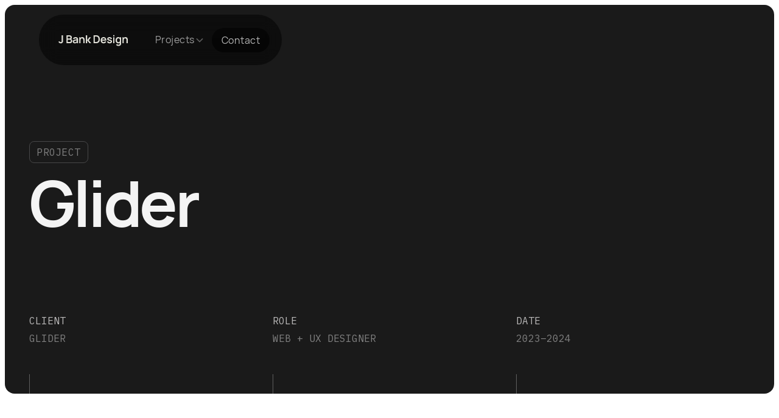

--- FILE ---
content_type: text/html
request_url: https://www.jbank.design/glider-pay
body_size: 6341
content:
<!DOCTYPE html><!-- Last Published: Wed Jan 14 2026 06:32:16 GMT+0000 (Coordinated Universal Time) --><html data-wf-domain="www.jbank.design" data-wf-page="65bb372485732bf0f1ae8b75" data-wf-site="5e1e7d02f33b535092b4d338"><head><meta charset="utf-8"/><title>Glider Pay – J Bank Design</title><meta content="Case study: Glider is a payments communication platform that simplifies and streamlines consumer bill payments." name="description"/><meta content="Glider Pay – J Bank Design" property="og:title"/><meta content="Case study: Glider is a payments communication platform that simplifies and streamlines consumer bill payments." property="og:description"/><meta content="https://cdn.prod.website-files.com/5e1e7d02f33b535092b4d338/677dfb0d4282e685688e35ab_jbank-opengraph-glider.webp" property="og:image"/><meta content="Glider Pay – J Bank Design" property="twitter:title"/><meta content="Case study: Glider is a payments communication platform that simplifies and streamlines consumer bill payments." property="twitter:description"/><meta content="https://cdn.prod.website-files.com/5e1e7d02f33b535092b4d338/677dfb0d4282e685688e35ab_jbank-opengraph-glider.webp" property="twitter:image"/><meta property="og:type" content="website"/><meta content="summary_large_image" name="twitter:card"/><meta content="width=device-width, initial-scale=1" name="viewport"/><link href="https://cdn.prod.website-files.com/5e1e7d02f33b535092b4d338/css/jbankdesign.webflow.shared.6c7b6e21a.css" rel="stylesheet" type="text/css" integrity="sha384-bHtuIaJW/2dgfFrGXdhE2gxgxugI7jLbMIH7sRMIxn+nw/0Ge5yZloET1tnSlHqe" crossorigin="anonymous"/><style>html.w-mod-js:not(.w-mod-ix3) :is(.block-case-study-header, [data-wf-target*='["4aa9a8dd-af8e-ec73-6cfe-6b624f126035","cf2c8e7b-faab-693b-55c0-7ad27bf485cd"]'], [data-wf-target*='["4aa9a8dd-af8e-ec73-6cfe-6b624f126035","cf2c8e7b-faab-693b-55c0-7ad27bf485d3"]'], [data-wf-target*='["4aa9a8dd-af8e-ec73-6cfe-6b624f126035","cf2c8e7b-faab-693b-55c0-7ad27bf485d9"]'], .section_project-intro) {visibility: hidden !important;}</style><link href="https://fonts.googleapis.com" rel="preconnect"/><link href="https://fonts.gstatic.com" rel="preconnect" crossorigin="anonymous"/><script src="https://ajax.googleapis.com/ajax/libs/webfont/1.6.26/webfont.js" type="text/javascript"></script><script type="text/javascript">WebFont.load({  google: {    families: ["IBM Plex Mono:regular,500,600"]  }});</script><script type="text/javascript">!function(o,c){var n=c.documentElement,t=" w-mod-";n.className+=t+"js",("ontouchstart"in o||o.DocumentTouch&&c instanceof DocumentTouch)&&(n.className+=t+"touch")}(window,document);</script><link href="https://cdn.prod.website-files.com/5e1e7d02f33b535092b4d338/5e45f3a0411f4099b3eb412c_favicon.png" rel="shortcut icon" type="image/x-icon"/><link href="https://cdn.prod.website-files.com/5e1e7d02f33b535092b4d338/5e45f6090ca16f325b9e93ef_jbank-webclip.png" rel="apple-touch-icon"/><script src="https://www.google.com/recaptcha/api.js" type="text/javascript"></script><!-- Global site tag (gtag.js) - Google Analytics -->
<script async src="https://www.googletagmanager.com/gtag/js?id=UA-158940954-1"></script>
<script>
  window.dataLayer = window.dataLayer || [];
  function gtag(){dataLayer.push(arguments);}
  gtag('js', new Date());

  gtag('config', 'UA-158940954-1');
</script>

<script defer src="https://cloud.umami.is/script.js" data-website-id="f4a04416-1636-4a58-ab4c-6720445094ce"></script>

<style>
*
{
  -webkit-font-smoothing: antialiased;
  -moz-osx-font-smoothing: antialiased;
}
</style><script type="text/javascript">window.__WEBFLOW_CURRENCY_SETTINGS = {"currencyCode":"AUD","symbol":"$","decimal":".","fractionDigits":2,"group":",","template":"{{wf {\"path\":\"symbol\",\"type\":\"PlainText\"} }} {{wf {\"path\":\"amount\",\"type\":\"CommercePrice\"} }} {{wf {\"path\":\"currencyCode\",\"type\":\"PlainText\"} }}","hideDecimalForWholeNumbers":false};</script></head><body><div class="page-wrapper"><div class="main-wrapper"><div data-collapse="medium" data-animation="default" data-duration="400" data-w-id="a03ff57c-b1df-2721-9e55-357e8dfe55e8" data-easing="ease" data-easing2="ease" role="banner" class="navbar_component w-nav"><div class="navbar_container"><a href="/" class="navbar_logo-link w-nav-brand"><img src="https://cdn.prod.website-files.com/5e1e7d02f33b535092b4d338/665d5ea232d0d99fc5ddca6a_J-Bank-Design.svg" loading="lazy" alt="" class="navbar14_logo"/></a><nav role="navigation" class="navbar8_menu w-nav-menu"><div class="navbar8_menu-left"><div data-delay="0" data-hover="true" class="navbar8_menu-dropdown w-dropdown"><div class="navbar8_dropdown-toggle hide-all w-dropdown-toggle"><a href="#">How We Help</a><div class="dropdown-chevron w-embed"><svg width=" 100%" height=" 100%" viewBox="0 0 16 16" fill="none" xmlns="http://www.w3.org/2000/svg">
<path fill-rule="evenodd" clip-rule="evenodd" d="M2.55806 6.29544C2.46043 6.19781 2.46043 6.03952 2.55806 5.94189L3.44195 5.058C3.53958 4.96037 3.69787 4.96037 3.7955 5.058L8.00001 9.26251L12.2045 5.058C12.3021 4.96037 12.4604 4.96037 12.5581 5.058L13.4419 5.94189C13.5396 6.03952 13.5396 6.19781 13.4419 6.29544L8.17678 11.5606C8.07915 11.6582 7.92086 11.6582 7.82323 11.5606L2.55806 6.29544Z" fill="currentColor"/>
</svg></div></div><nav class="navbar8_dropdown-list w-dropdown-list"><div class="navbar8_container on-mobile"><div class="navbar8_dropdown-content"><div class="navbar8_dropdown-content-left"><div class="navbar8_dropdown-column"><div class="navbar8_dropdown-link-list"><a href="#" class="navbar8_dropdown-link w-inline-block"><div class="navbar8_item-text"><div class="navbar_dropdown-text">Employees</div><p class="navbar_dropdown-description-text hide-mobile-landscape">Motivate Teams. Streamline Processes. Drive Value.</p></div></a><a href="#" class="navbar8_dropdown-link w-inline-block"><div class="navbar8_item-text"><div class="navbar_dropdown-text">HR, People &amp; Culture</div><p class="navbar_dropdown-description-text hide-mobile-landscape">Lead with insights not admin.</p></div></a><a href="#" class="navbar8_dropdown-link w-inline-block"><div class="navbar8_item-text"><div class="navbar_dropdown-text">Operations</div><p class="navbar_dropdown-description-text hide-mobile-landscape">Actionable Data. Superior Performance.</p></div></a><a href="#" class="navbar8_dropdown-link w-inline-block"><div class="navbar8_item-text"><div class="navbar_dropdown-text">Finance</div><p class="navbar_dropdown-description-text hide-mobile-landscape">Maximise ROI. Minimise Risk.</p></div></a><a href="#" class="navbar8_dropdown-link w-inline-block"><div class="navbar8_item-text"><div class="navbar_dropdown-text">Technology</div><p class="navbar_dropdown-description-text hide-mobile-landscape">Innovative Platforms. Tangible Gains.</p></div></a></div></div></div><div class="navbar8_dropdown-content-right hide-mobile"><div class="navbar8_dropdown-content-wrapper z-index-1"><h4 class="text-size-small-2 text-weight-semibold">Featured</h4><div class="w-dyn-list"><div class="w-dyn-empty"><div>No items found.</div></div></div></div><div class="navbar8_dropdown-background-layer"></div></div></div></div></nav></div><div data-delay="0" data-hover="true" class="navbar8_menu-dropdown w-dropdown"><div class="navbar8_dropdown-toggle w-dropdown-toggle"><a href="#" class="nav_link">Projects</a><div class="dropdown-chevron w-embed"><svg width=" 100%" height=" 100%" viewBox="0 0 16 16" fill="none" xmlns="http://www.w3.org/2000/svg">
<path fill-rule="evenodd" clip-rule="evenodd" d="M2.55806 6.29544C2.46043 6.19781 2.46043 6.03952 2.55806 5.94189L3.44195 5.058C3.53958 4.96037 3.69787 4.96037 3.7955 5.058L8.00001 9.26251L12.2045 5.058C12.3021 4.96037 12.4604 4.96037 12.5581 5.058L13.4419 5.94189C13.5396 6.03952 13.5396 6.19781 13.4419 6.29544L8.17678 11.5606C8.07915 11.6582 7.92086 11.6582 7.82323 11.5606L2.55806 6.29544Z" fill="currentColor"/>
</svg></div></div><nav class="navbar8_dropdown-list w-dropdown-list"><div class="navbar8_container"><div class="navbar8_dropdown-content"><div class="navbar8_dropdown-content-left"><div class="navbar8_dropdown-column"><div class="navbar8_dropdown-link-list"><a href="/oahi" class="navbar8_dropdown-link w-inline-block"><div class="navbar8_item-text"><div class="navbar_dropdown-text">OAHI</div><p class="navbar_dropdown-description-text hide-mobile-landscape">Workforce Management Software</p></div></a><a href="/spotto" class="navbar8_dropdown-link w-inline-block"><div class="navbar8_item-text"><div class="navbar_dropdown-text">Spotto</div><p class="navbar_dropdown-description-text hide-mobile-landscape">Real-time Asset Tracking</p></div></a><a href="/glider-pay" aria-current="page" class="navbar8_dropdown-link w-inline-block w--current"><div class="navbar8_item-text"><div class="navbar_dropdown-text">Glider</div><p class="navbar_dropdown-description-text hide-mobile-landscape">Supercharged Billing</p></div></a><a href="/redballoon" class="navbar8_dropdown-link w-inline-block"><div class="navbar8_item-text"><div class="navbar_dropdown-text">RedBalloon</div><p class="navbar_dropdown-description-text hide-mobile-landscape">Experience Gifting</p></div></a><a href="/project-xero" class="navbar8_dropdown-link w-inline-block"><div class="navbar8_item-text"><div class="navbar_dropdown-text">Xero</div><p class="navbar_dropdown-description-text hide-mobile-landscape">Accounting Software</p></div></a><a href="/project-karbon" class="navbar8_dropdown-link w-inline-block"><div class="navbar8_item-text"><div class="navbar_dropdown-text">Karbon</div><p class="navbar_dropdown-description-text hide-mobile-landscape">Practice Management for Growth</p></div></a><a href="/project-petty" class="navbar8_dropdown-link w-inline-block"><div class="navbar8_item-text"><div class="navbar_dropdown-text">Petty</div><p class="navbar_dropdown-description-text hide-mobile-landscape">Find the Best Fuel Deals.</p></div></a></div></div></div></div></div></nav></div><div data-delay="0" data-hover="true" class="navbar8_menu-dropdown w-dropdown"><div class="navbar8_dropdown-toggle hide-all w-dropdown-toggle"><a href="#" class="nav_link">Learn</a><div class="dropdown-chevron w-embed"><svg width=" 100%" height=" 100%" viewBox="0 0 16 16" fill="none" xmlns="http://www.w3.org/2000/svg">
<path fill-rule="evenodd" clip-rule="evenodd" d="M2.55806 6.29544C2.46043 6.19781 2.46043 6.03952 2.55806 5.94189L3.44195 5.058C3.53958 4.96037 3.69787 4.96037 3.7955 5.058L8.00001 9.26251L12.2045 5.058C12.3021 4.96037 12.4604 4.96037 12.5581 5.058L13.4419 5.94189C13.5396 6.03952 13.5396 6.19781 13.4419 6.29544L8.17678 11.5606C8.07915 11.6582 7.92086 11.6582 7.82323 11.5606L2.55806 6.29544Z" fill="currentColor"/>
</svg></div></div><nav class="navbar8_dropdown-list w-dropdown-list"><div class="navbar8_container on-mobile"><div class="navbar8_dropdown-content"><div class="navbar8_dropdown-content-left"><div class="navbar8_dropdown-column"><div class="navbar8_dropdown-link-list"><a href="#" class="navbar8_dropdown-link w-inline-block"><div class="navbar8_item-text"><div class="navbar_dropdown-text">Building for Instant Impact</div><p class="navbar_dropdown-description-text hide-mobile-landscape">Learn techniques for audience capture.</p></div></a><a href="#" class="navbar8_dropdown-link w-inline-block"><div class="navbar8_item-text"><div class="navbar_dropdown-text">Design Cheat Sheet</div><p class="navbar_dropdown-description-text hide-mobile-landscape">Learn the core principles of good design.</p></div></a><a href="#" class="navbar8_dropdown-link w-inline-block"><div class="navbar8_item-text"><div class="navbar_dropdown-text">Optimising for SEO and AI</div><p class="navbar_dropdown-description-text hide-mobile-landscape">How to approach your content in 2026.</p></div></a></div></div></div></div></div></nav></div></div><div class="navbar8_menu-right"><a href="#" class="nav_button w-inline-block"><div>Contact</div></a></div></nav><div class="navbar14_menu-button w-nav-button"><div class="menu-icon2"><div class="menu-icon2_line-top"></div><div class="menu-icon2_line-middle"><div class="menu-icon_line-middle-inner"></div></div><div class="menu-icon2_line-bottom"></div></div></div></div></div><div class="section_project-header"><div class="project-header"><div class="page-padding"><div class="project-header-content"><div class="padding-bottom padding-huge"><div class="w-layout-grid grid_project-info"><div class="block-case-study-header"><div class="project_label"><div class="project-label_text">Project</div></div><h1 class="heading_project">Glider</h1></div></div></div><div><div class="w-layout-grid grid_project-meta"><div data-wf-target="[[[&quot;4aa9a8dd-af8e-ec73-6cfe-6b624f126035&quot;,&quot;cf2c8e7b-faab-693b-55c0-7ad27bf485cd&quot;],[&quot;72a224f9-098d-9396-e544-9ca5f8186b89&quot;]]]" id="w-node-cf2c8e7b-faab-693b-55c0-7ad27bf485cd-4f126035"><h2 class="heading_project-meta-label">Client</h2><p class="p_project-meta-value">Glider</p></div><div data-wf-target="[[[&quot;4aa9a8dd-af8e-ec73-6cfe-6b624f126035&quot;,&quot;cf2c8e7b-faab-693b-55c0-7ad27bf485d3&quot;],[&quot;72a224f9-098d-9396-e544-9ca5f8186b89&quot;]]]" id="w-node-cf2c8e7b-faab-693b-55c0-7ad27bf485d3-4f126035"><h2 class="heading_project-meta-label">Role</h2><p class="p_project-meta-value">Web + UX Designer</p></div><div data-wf-target="[[[&quot;4aa9a8dd-af8e-ec73-6cfe-6b624f126035&quot;,&quot;cf2c8e7b-faab-693b-55c0-7ad27bf485d9&quot;],[&quot;72a224f9-098d-9396-e544-9ca5f8186b89&quot;]]]" id="w-node-cf2c8e7b-faab-693b-55c0-7ad27bf485d9-4f126035"><h2 class="heading_project-meta-label">Date</h2><p class="p_project-meta-value">2023–2024</p></div></div></div></div><div class="project-header_lines"><div class="project-header_lines-line"></div><div class="project-header_lines-line"></div><div class="project-header_lines-line"></div></div></div></div></div><div class="section_project-intro"><div class="container-large"><div class="padding-bottom padding-large"><h3 class="heading_project-description">Background</h3><p class="text_project-background">Glider Pay reached out to me to help them develop their website presence and create a design system. This system would allow them to quickly and easily build new pages on their new content management system while maintaining consistency and brand identity.<br/></p></div><div class="border-top"><div class="padding-vertical padding-large"><h3 class="heading_project-description">Objectives</h3><p>1. Redesign core pages while still closely adhering to the established brand guidelines.<br/><br/>2. Design individual components that could be reused site wide.<br/><br/>3. Define a system of colour, pattern, spacing and photo treatment for a cohesive design that can be maintained by the team.<br/></p></div></div></div></div><div class="section_project-image-stack"><div class="padding-vertical padding-huge"><div class="container-large"><div class="margin-bottom margin-huge"><div><div class="project_image-full border-neutral-2"><img src="https://cdn.prod.website-files.com/5e1e7d02f33b535092b4d338/65bb380e2a7bd21bfe63cba4_glider-pay-hero.webp" loading="lazy" sizes="100vw" width="1387" alt="" srcset="https://cdn.prod.website-files.com/5e1e7d02f33b535092b4d338/65bb380e2a7bd21bfe63cba4_glider-pay-hero-p-500.webp 500w, https://cdn.prod.website-files.com/5e1e7d02f33b535092b4d338/65bb380e2a7bd21bfe63cba4_glider-pay-hero-p-800.webp 800w, https://cdn.prod.website-files.com/5e1e7d02f33b535092b4d338/65bb380e2a7bd21bfe63cba4_glider-pay-hero-p-1080.webp 1080w, https://cdn.prod.website-files.com/5e1e7d02f33b535092b4d338/65bb380e2a7bd21bfe63cba4_glider-pay-hero-p-1600.webp 1600w, https://cdn.prod.website-files.com/5e1e7d02f33b535092b4d338/65bb380e2a7bd21bfe63cba4_glider-pay-hero-p-2000.webp 2000w, https://cdn.prod.website-files.com/5e1e7d02f33b535092b4d338/65bb380e2a7bd21bfe63cba4_glider-pay-hero-p-2600.webp 2600w, https://cdn.prod.website-files.com/5e1e7d02f33b535092b4d338/65bb380e2a7bd21bfe63cba4_glider-pay-hero.webp 3756w"/></div></div></div><div class="margin-bottom margin-huge"><div><div class="project_image-full border-neutral-2"><img src="https://cdn.prod.website-files.com/5e1e7d02f33b535092b4d338/65bb3c383c4304404d82bfd7_glider-subpage.webp" loading="lazy" width="1366" sizes="100vw" alt="" srcset="https://cdn.prod.website-files.com/5e1e7d02f33b535092b4d338/65bb3c383c4304404d82bfd7_glider-subpage-p-500.webp 500w, https://cdn.prod.website-files.com/5e1e7d02f33b535092b4d338/65bb3c383c4304404d82bfd7_glider-subpage-p-800.webp 800w, https://cdn.prod.website-files.com/5e1e7d02f33b535092b4d338/65bb3c383c4304404d82bfd7_glider-subpage-p-1080.webp 1080w, https://cdn.prod.website-files.com/5e1e7d02f33b535092b4d338/65bb3c383c4304404d82bfd7_glider-subpage-p-1600.webp 1600w, https://cdn.prod.website-files.com/5e1e7d02f33b535092b4d338/65bb3c383c4304404d82bfd7_glider-subpage-p-2000.webp 2000w, https://cdn.prod.website-files.com/5e1e7d02f33b535092b4d338/65bb3c383c4304404d82bfd7_glider-subpage-p-2600.webp 2600w, https://cdn.prod.website-files.com/5e1e7d02f33b535092b4d338/65bb3c383c4304404d82bfd7_glider-subpage.webp 3182w"/></div></div></div><div class="margin-bottom margin-huge"><div class="project_image-full"><img src="https://cdn.prod.website-files.com/5e1e7d02f33b535092b4d338/65bb3c38f67961724fc5bfdd_glider-nav.webp" loading="lazy" width="1366" sizes="100vw" alt="" srcset="https://cdn.prod.website-files.com/5e1e7d02f33b535092b4d338/65bb3c38f67961724fc5bfdd_glider-nav-p-500.webp 500w, https://cdn.prod.website-files.com/5e1e7d02f33b535092b4d338/65bb3c38f67961724fc5bfdd_glider-nav-p-800.webp 800w, https://cdn.prod.website-files.com/5e1e7d02f33b535092b4d338/65bb3c38f67961724fc5bfdd_glider-nav-p-1080.webp 1080w, https://cdn.prod.website-files.com/5e1e7d02f33b535092b4d338/65bb3c38f67961724fc5bfdd_glider-nav-p-1600.webp 1600w, https://cdn.prod.website-files.com/5e1e7d02f33b535092b4d338/65bb3c38f67961724fc5bfdd_glider-nav-p-2000.webp 2000w, https://cdn.prod.website-files.com/5e1e7d02f33b535092b4d338/65bb3c38f67961724fc5bfdd_glider-nav-p-2600.webp 2600w, https://cdn.prod.website-files.com/5e1e7d02f33b535092b4d338/65bb3c38f67961724fc5bfdd_glider-nav.webp 3184w"/></div></div><div class="margin-bottom margin-huge"><div class="project_image-full"><img src="https://cdn.prod.website-files.com/5e1e7d02f33b535092b4d338/65bb3c3899587000ce932ca5_glider-tech.webp" loading="lazy" width="1366" sizes="100vw" alt="" srcset="https://cdn.prod.website-files.com/5e1e7d02f33b535092b4d338/65bb3c3899587000ce932ca5_glider-tech-p-500.webp 500w, https://cdn.prod.website-files.com/5e1e7d02f33b535092b4d338/65bb3c3899587000ce932ca5_glider-tech-p-800.webp 800w, https://cdn.prod.website-files.com/5e1e7d02f33b535092b4d338/65bb3c3899587000ce932ca5_glider-tech-p-1080.webp 1080w, https://cdn.prod.website-files.com/5e1e7d02f33b535092b4d338/65bb3c3899587000ce932ca5_glider-tech-p-1600.webp 1600w, https://cdn.prod.website-files.com/5e1e7d02f33b535092b4d338/65bb3c3899587000ce932ca5_glider-tech-p-2000.webp 2000w, https://cdn.prod.website-files.com/5e1e7d02f33b535092b4d338/65bb3c3899587000ce932ca5_glider-tech-p-2600.webp 2600w, https://cdn.prod.website-files.com/5e1e7d02f33b535092b4d338/65bb3c3899587000ce932ca5_glider-tech.webp 3174w"/></div></div></div></div></div></div><div class="footer_component"><div class="new-footer"><div class="w-layout-grid grid-footer-icons"><a id="w-node-_848fd9ed-66c5-f0c7-dee6-e6c3e2707a8a-0a924bbc" href="https://www.linkedin.com/in/jeremybank/" class="icon-footer-social w-inline-block"><div class="footer-icon-embed w-embed"><svg width="24" height="24" viewBox="0 0 24 24" fill="none" xmlns="http://www.w3.org/2000/svg">
<path d="M19.65 3H4.35C3.99196 3 3.64858 3.14223 3.39541 3.39541C3.14223 3.64858 3 3.99196 3 4.35V19.65C3 20.008 3.14223 20.3514 3.39541 20.6046C3.64858 20.8578 3.99196 21 4.35 21H19.65C20.008 21 20.3514 20.8578 20.6046 20.6046C20.8578 20.3514 21 20.008 21 19.65V4.35C21 3.99196 20.8578 3.64858 20.6046 3.39541C20.3514 3.14223 20.008 3 19.65 3ZM8.4 18.3H5.7V10.2H8.4V18.3ZM7.05 8.625C6.74056 8.61616 6.4406 8.51632 6.18758 8.33797C5.93456 8.15962 5.7397 7.91066 5.62737 7.6222C5.51503 7.33374 5.49019 7.01857 5.55595 6.71607C5.6217 6.41358 5.77515 6.13716 5.9971 5.92138C6.21906 5.70559 6.49968 5.55999 6.80391 5.50278C7.10814 5.44556 7.42248 5.47927 7.70766 5.59969C7.99284 5.7201 8.23622 5.92189 8.40737 6.17983C8.57853 6.43778 8.66987 6.74044 8.67 7.05C8.66289 7.47331 8.4885 7.8766 8.18495 8.17173C7.88139 8.46685 7.47335 8.62982 7.05 8.625ZM18.3 18.3H15.6V14.034C15.6 12.756 15.06 12.297 14.358 12.297C14.1522 12.3107 13.9511 12.3649 13.7663 12.4566C13.5815 12.5482 13.4166 12.6755 13.2811 12.831C13.1457 12.9866 13.0422 13.1674 12.9768 13.363C12.9114 13.5586 12.8853 13.7652 12.9 13.971C12.8955 14.0129 12.8955 14.0551 12.9 14.097V18.3H10.2V10.2H12.81V11.37C13.0733 10.9695 13.435 10.6433 13.8605 10.4227C14.286 10.2021 14.761 10.0944 15.24 10.11C16.635 10.11 18.264 10.884 18.264 13.404L18.3 18.3Z" fill="#F4F4F4"/>
</svg></div></a><a href="https://jbank.design/#contact" class="icon-footer-social w-inline-block"><div class="footer-icon-embed w-embed"><svg width="24" height="24" viewBox="0 0 24 24" fill="none" xmlns="http://www.w3.org/2000/svg">
<path d="M2.12015 6.20898C2.07321 6.40615 2.04691 6.60551 2.03057 6.8054C1.99997 7.17996 1.99998 7.63469 2 8.16181V15.8389C1.99998 16.3661 1.99997 16.8209 2.03057 17.1954C2.06287 17.5908 2.13419 17.984 2.32698 18.3624C2.6146 18.9269 3.07355 19.3858 3.63803 19.6734C4.01641 19.8662 4.40963 19.9375 4.80498 19.9698C5.17951 20.0004 5.63422 20.0004 6.16129 20.0004H17.8385C18.3656 20.0004 18.8205 20.0004 19.195 19.9698C19.5904 19.9375 19.9836 19.8662 20.362 19.6734C20.9265 19.3858 21.3854 18.9269 21.673 18.3624C21.8658 17.984 21.9371 17.5908 21.9694 17.1954C22 16.8209 22 16.3661 22 15.839V8.16187C22 7.63473 22 7.17997 21.9694 6.8054C21.9531 6.6055 21.9268 6.40615 21.8799 6.20898L13.8997 12.7382C12.7946 13.6423 11.2054 13.6423 10.1003 12.7382L2.12015 6.20898Z" fill="#F4F4F4"/>
<path d="M20.7409 4.55656C20.621 4.47119 20.4946 4.39438 20.3623 4.32698C19.9839 4.13419 19.5907 4.06287 19.1953 4.03057C18.8208 3.99997 18.366 3.99998 17.8389 4H6.1618C5.63468 3.99998 5.17987 3.99997 4.80532 4.03057C4.40997 4.06287 4.01675 4.13419 3.63837 4.32698C3.50609 4.39438 3.37961 4.47119 3.25977 4.55656L11.3671 11.1898C11.7354 11.4912 12.2652 11.4912 12.6335 11.1898L20.7409 4.55656Z" fill="#F4F4F4"/>
</svg></div></a></div><div class="footer-minortext-container"><p class="footer-minor-text">‘Simplicity is the ultimate sophistication’ — Leonardo da Vinci<br/>© 2025</p></div><div class="footer-xltext-container"><div class="footer-xl-text">J Bank Design</div></div></div></div></div><script src="https://d3e54v103j8qbb.cloudfront.net/js/jquery-3.5.1.min.dc5e7f18c8.js?site=5e1e7d02f33b535092b4d338" type="text/javascript" integrity="sha256-9/aliU8dGd2tb6OSsuzixeV4y/faTqgFtohetphbbj0=" crossorigin="anonymous"></script><script src="https://cdn.prod.website-files.com/5e1e7d02f33b535092b4d338/js/webflow.schunk.1a807f015b216e46.js" type="text/javascript" integrity="sha384-oY4R8SfnVBTWnix6ULiWbZs/5tyRyxEiWcG+WrT3unnu5pmfsIYJEraZcyFVlvND" crossorigin="anonymous"></script><script src="https://cdn.prod.website-files.com/5e1e7d02f33b535092b4d338/js/webflow.schunk.cd1e2f92db1918c1.js" type="text/javascript" integrity="sha384-QH1JGfhFSiUe0jO7EXeJsfunmHaxa9OddaMjJ0QgMe4Gla+HBdmv018wyf2p6QCV" crossorigin="anonymous"></script><script src="https://cdn.prod.website-files.com/5e1e7d02f33b535092b4d338/js/webflow.eb9f8ead.e220217c8c77775f.js" type="text/javascript" integrity="sha384-qUdKNoGL6IAA8Yyn5CQKstTTdQovXGu/O7gNW0sqwKBRH/0wx3pS/HZLX4k4qNWx" crossorigin="anonymous"></script><script src="https://cdn.prod.website-files.com/gsap/3.14.2/gsap.min.js" type="text/javascript"></script></body></html>

--- FILE ---
content_type: text/css
request_url: https://cdn.prod.website-files.com/5e1e7d02f33b535092b4d338/css/jbankdesign.webflow.shared.6c7b6e21a.css
body_size: 23723
content:
html {
  -webkit-text-size-adjust: 100%;
  -ms-text-size-adjust: 100%;
  font-family: sans-serif;
}

body {
  margin: 0;
}

article, aside, details, figcaption, figure, footer, header, hgroup, main, menu, nav, section, summary {
  display: block;
}

audio, canvas, progress, video {
  vertical-align: baseline;
  display: inline-block;
}

audio:not([controls]) {
  height: 0;
  display: none;
}

[hidden], template {
  display: none;
}

a {
  background-color: #0000;
}

a:active, a:hover {
  outline: 0;
}

abbr[title] {
  border-bottom: 1px dotted;
}

b, strong {
  font-weight: bold;
}

dfn {
  font-style: italic;
}

h1 {
  margin: .67em 0;
  font-size: 2em;
}

mark {
  color: #000;
  background: #ff0;
}

small {
  font-size: 80%;
}

sub, sup {
  vertical-align: baseline;
  font-size: 75%;
  line-height: 0;
  position: relative;
}

sup {
  top: -.5em;
}

sub {
  bottom: -.25em;
}

img {
  border: 0;
}

svg:not(:root) {
  overflow: hidden;
}

hr {
  box-sizing: content-box;
  height: 0;
}

pre {
  overflow: auto;
}

code, kbd, pre, samp {
  font-family: monospace;
  font-size: 1em;
}

button, input, optgroup, select, textarea {
  color: inherit;
  font: inherit;
  margin: 0;
}

button {
  overflow: visible;
}

button, select {
  text-transform: none;
}

button, html input[type="button"], input[type="reset"] {
  -webkit-appearance: button;
  cursor: pointer;
}

button[disabled], html input[disabled] {
  cursor: default;
}

button::-moz-focus-inner, input::-moz-focus-inner {
  border: 0;
  padding: 0;
}

input {
  line-height: normal;
}

input[type="checkbox"], input[type="radio"] {
  box-sizing: border-box;
  padding: 0;
}

input[type="number"]::-webkit-inner-spin-button, input[type="number"]::-webkit-outer-spin-button {
  height: auto;
}

input[type="search"] {
  -webkit-appearance: none;
}

input[type="search"]::-webkit-search-cancel-button, input[type="search"]::-webkit-search-decoration {
  -webkit-appearance: none;
}

legend {
  border: 0;
  padding: 0;
}

textarea {
  overflow: auto;
}

optgroup {
  font-weight: bold;
}

table {
  border-collapse: collapse;
  border-spacing: 0;
}

td, th {
  padding: 0;
}

@font-face {
  font-family: webflow-icons;
  src: url("[data-uri]") format("truetype");
  font-weight: normal;
  font-style: normal;
}

[class^="w-icon-"], [class*=" w-icon-"] {
  speak: none;
  font-variant: normal;
  text-transform: none;
  -webkit-font-smoothing: antialiased;
  -moz-osx-font-smoothing: grayscale;
  font-style: normal;
  font-weight: normal;
  line-height: 1;
  font-family: webflow-icons !important;
}

.w-icon-slider-right:before {
  content: "";
}

.w-icon-slider-left:before {
  content: "";
}

.w-icon-nav-menu:before {
  content: "";
}

.w-icon-arrow-down:before, .w-icon-dropdown-toggle:before {
  content: "";
}

.w-icon-file-upload-remove:before {
  content: "";
}

.w-icon-file-upload-icon:before {
  content: "";
}

* {
  box-sizing: border-box;
}

html {
  height: 100%;
}

body {
  color: #333;
  background-color: #fff;
  min-height: 100%;
  margin: 0;
  font-family: Arial, sans-serif;
  font-size: 14px;
  line-height: 20px;
}

img {
  vertical-align: middle;
  max-width: 100%;
  display: inline-block;
}

html.w-mod-touch * {
  background-attachment: scroll !important;
}

.w-block {
  display: block;
}

.w-inline-block {
  max-width: 100%;
  display: inline-block;
}

.w-clearfix:before, .w-clearfix:after {
  content: " ";
  grid-area: 1 / 1 / 2 / 2;
  display: table;
}

.w-clearfix:after {
  clear: both;
}

.w-hidden {
  display: none;
}

.w-button {
  color: #fff;
  line-height: inherit;
  cursor: pointer;
  background-color: #3898ec;
  border: 0;
  border-radius: 0;
  padding: 9px 15px;
  text-decoration: none;
  display: inline-block;
}

input.w-button {
  -webkit-appearance: button;
}

html[data-w-dynpage] [data-w-cloak] {
  color: #0000 !important;
}

.w-code-block {
  margin: unset;
}

pre.w-code-block code {
  all: inherit;
}

.w-optimization {
  display: contents;
}

.w-webflow-badge, .w-webflow-badge > img {
  box-sizing: unset;
  width: unset;
  height: unset;
  max-height: unset;
  max-width: unset;
  min-height: unset;
  min-width: unset;
  margin: unset;
  padding: unset;
  float: unset;
  clear: unset;
  border: unset;
  border-radius: unset;
  background: unset;
  background-image: unset;
  background-position: unset;
  background-size: unset;
  background-repeat: unset;
  background-origin: unset;
  background-clip: unset;
  background-attachment: unset;
  background-color: unset;
  box-shadow: unset;
  transform: unset;
  direction: unset;
  font-family: unset;
  font-weight: unset;
  color: unset;
  font-size: unset;
  line-height: unset;
  font-style: unset;
  font-variant: unset;
  text-align: unset;
  letter-spacing: unset;
  -webkit-text-decoration: unset;
  text-decoration: unset;
  text-indent: unset;
  text-transform: unset;
  list-style-type: unset;
  text-shadow: unset;
  vertical-align: unset;
  cursor: unset;
  white-space: unset;
  word-break: unset;
  word-spacing: unset;
  word-wrap: unset;
  transition: unset;
}

.w-webflow-badge {
  white-space: nowrap;
  cursor: pointer;
  box-shadow: 0 0 0 1px #0000001a, 0 1px 3px #0000001a;
  visibility: visible !important;
  opacity: 1 !important;
  z-index: 2147483647 !important;
  color: #aaadb0 !important;
  overflow: unset !important;
  background-color: #fff !important;
  border-radius: 3px !important;
  width: auto !important;
  height: auto !important;
  margin: 0 !important;
  padding: 6px !important;
  font-size: 12px !important;
  line-height: 14px !important;
  text-decoration: none !important;
  display: inline-block !important;
  position: fixed !important;
  inset: auto 12px 12px auto !important;
  transform: none !important;
}

.w-webflow-badge > img {
  position: unset;
  visibility: unset !important;
  opacity: 1 !important;
  vertical-align: middle !important;
  display: inline-block !important;
}

h1, h2, h3, h4, h5, h6 {
  margin-bottom: 10px;
  font-weight: bold;
}

h1 {
  margin-top: 20px;
  font-size: 38px;
  line-height: 44px;
}

h2 {
  margin-top: 20px;
  font-size: 32px;
  line-height: 36px;
}

h3 {
  margin-top: 20px;
  font-size: 24px;
  line-height: 30px;
}

h4 {
  margin-top: 10px;
  font-size: 18px;
  line-height: 24px;
}

h5 {
  margin-top: 10px;
  font-size: 14px;
  line-height: 20px;
}

h6 {
  margin-top: 10px;
  font-size: 12px;
  line-height: 18px;
}

p {
  margin-top: 0;
  margin-bottom: 10px;
}

blockquote {
  border-left: 5px solid #e2e2e2;
  margin: 0 0 10px;
  padding: 10px 20px;
  font-size: 18px;
  line-height: 22px;
}

figure {
  margin: 0 0 10px;
}

figcaption {
  text-align: center;
  margin-top: 5px;
}

ul, ol {
  margin-top: 0;
  margin-bottom: 10px;
  padding-left: 40px;
}

.w-list-unstyled {
  padding-left: 0;
  list-style: none;
}

.w-embed:before, .w-embed:after {
  content: " ";
  grid-area: 1 / 1 / 2 / 2;
  display: table;
}

.w-embed:after {
  clear: both;
}

.w-video {
  width: 100%;
  padding: 0;
  position: relative;
}

.w-video iframe, .w-video object, .w-video embed {
  border: none;
  width: 100%;
  height: 100%;
  position: absolute;
  top: 0;
  left: 0;
}

fieldset {
  border: 0;
  margin: 0;
  padding: 0;
}

button, [type="button"], [type="reset"] {
  cursor: pointer;
  -webkit-appearance: button;
  border: 0;
}

.w-form {
  margin: 0 0 15px;
}

.w-form-done {
  text-align: center;
  background-color: #ddd;
  padding: 20px;
  display: none;
}

.w-form-fail {
  background-color: #ffdede;
  margin-top: 10px;
  padding: 10px;
  display: none;
}

label {
  margin-bottom: 5px;
  font-weight: bold;
  display: block;
}

.w-input, .w-select {
  color: #333;
  vertical-align: middle;
  background-color: #fff;
  border: 1px solid #ccc;
  width: 100%;
  height: 38px;
  margin-bottom: 10px;
  padding: 8px 12px;
  font-size: 14px;
  line-height: 1.42857;
  display: block;
}

.w-input::placeholder, .w-select::placeholder {
  color: #999;
}

.w-input:focus, .w-select:focus {
  border-color: #3898ec;
  outline: 0;
}

.w-input[disabled], .w-select[disabled], .w-input[readonly], .w-select[readonly], fieldset[disabled] .w-input, fieldset[disabled] .w-select {
  cursor: not-allowed;
}

.w-input[disabled]:not(.w-input-disabled), .w-select[disabled]:not(.w-input-disabled), .w-input[readonly], .w-select[readonly], fieldset[disabled]:not(.w-input-disabled) .w-input, fieldset[disabled]:not(.w-input-disabled) .w-select {
  background-color: #eee;
}

textarea.w-input, textarea.w-select {
  height: auto;
}

.w-select {
  background-color: #f3f3f3;
}

.w-select[multiple] {
  height: auto;
}

.w-form-label {
  cursor: pointer;
  margin-bottom: 0;
  font-weight: normal;
  display: inline-block;
}

.w-radio {
  margin-bottom: 5px;
  padding-left: 20px;
  display: block;
}

.w-radio:before, .w-radio:after {
  content: " ";
  grid-area: 1 / 1 / 2 / 2;
  display: table;
}

.w-radio:after {
  clear: both;
}

.w-radio-input {
  float: left;
  margin: 3px 0 0 -20px;
  line-height: normal;
}

.w-file-upload {
  margin-bottom: 10px;
  display: block;
}

.w-file-upload-input {
  opacity: 0;
  z-index: -100;
  width: .1px;
  height: .1px;
  position: absolute;
  overflow: hidden;
}

.w-file-upload-default, .w-file-upload-uploading, .w-file-upload-success {
  color: #333;
  display: inline-block;
}

.w-file-upload-error {
  margin-top: 10px;
  display: block;
}

.w-file-upload-default.w-hidden, .w-file-upload-uploading.w-hidden, .w-file-upload-error.w-hidden, .w-file-upload-success.w-hidden {
  display: none;
}

.w-file-upload-uploading-btn {
  cursor: pointer;
  background-color: #fafafa;
  border: 1px solid #ccc;
  margin: 0;
  padding: 8px 12px;
  font-size: 14px;
  font-weight: normal;
  display: flex;
}

.w-file-upload-file {
  background-color: #fafafa;
  border: 1px solid #ccc;
  flex-grow: 1;
  justify-content: space-between;
  margin: 0;
  padding: 8px 9px 8px 11px;
  display: flex;
}

.w-file-upload-file-name {
  font-size: 14px;
  font-weight: normal;
  display: block;
}

.w-file-remove-link {
  cursor: pointer;
  width: auto;
  height: auto;
  margin-top: 3px;
  margin-left: 10px;
  padding: 3px;
  display: block;
}

.w-icon-file-upload-remove {
  margin: auto;
  font-size: 10px;
}

.w-file-upload-error-msg {
  color: #ea384c;
  padding: 2px 0;
  display: inline-block;
}

.w-file-upload-info {
  padding: 0 12px;
  line-height: 38px;
  display: inline-block;
}

.w-file-upload-label {
  cursor: pointer;
  background-color: #fafafa;
  border: 1px solid #ccc;
  margin: 0;
  padding: 8px 12px;
  font-size: 14px;
  font-weight: normal;
  display: inline-block;
}

.w-icon-file-upload-icon, .w-icon-file-upload-uploading {
  width: 20px;
  margin-right: 8px;
  display: inline-block;
}

.w-icon-file-upload-uploading {
  height: 20px;
}

.w-container {
  max-width: 940px;
  margin-left: auto;
  margin-right: auto;
}

.w-container:before, .w-container:after {
  content: " ";
  grid-area: 1 / 1 / 2 / 2;
  display: table;
}

.w-container:after {
  clear: both;
}

.w-container .w-row {
  margin-left: -10px;
  margin-right: -10px;
}

.w-row:before, .w-row:after {
  content: " ";
  grid-area: 1 / 1 / 2 / 2;
  display: table;
}

.w-row:after {
  clear: both;
}

.w-row .w-row {
  margin-left: 0;
  margin-right: 0;
}

.w-col {
  float: left;
  width: 100%;
  min-height: 1px;
  padding-left: 10px;
  padding-right: 10px;
  position: relative;
}

.w-col .w-col {
  padding-left: 0;
  padding-right: 0;
}

.w-col-1 {
  width: 8.33333%;
}

.w-col-2 {
  width: 16.6667%;
}

.w-col-3 {
  width: 25%;
}

.w-col-4 {
  width: 33.3333%;
}

.w-col-5 {
  width: 41.6667%;
}

.w-col-6 {
  width: 50%;
}

.w-col-7 {
  width: 58.3333%;
}

.w-col-8 {
  width: 66.6667%;
}

.w-col-9 {
  width: 75%;
}

.w-col-10 {
  width: 83.3333%;
}

.w-col-11 {
  width: 91.6667%;
}

.w-col-12 {
  width: 100%;
}

.w-hidden-main {
  display: none !important;
}

@media screen and (max-width: 991px) {
  .w-container {
    max-width: 728px;
  }

  .w-hidden-main {
    display: inherit !important;
  }

  .w-hidden-medium {
    display: none !important;
  }

  .w-col-medium-1 {
    width: 8.33333%;
  }

  .w-col-medium-2 {
    width: 16.6667%;
  }

  .w-col-medium-3 {
    width: 25%;
  }

  .w-col-medium-4 {
    width: 33.3333%;
  }

  .w-col-medium-5 {
    width: 41.6667%;
  }

  .w-col-medium-6 {
    width: 50%;
  }

  .w-col-medium-7 {
    width: 58.3333%;
  }

  .w-col-medium-8 {
    width: 66.6667%;
  }

  .w-col-medium-9 {
    width: 75%;
  }

  .w-col-medium-10 {
    width: 83.3333%;
  }

  .w-col-medium-11 {
    width: 91.6667%;
  }

  .w-col-medium-12 {
    width: 100%;
  }

  .w-col-stack {
    width: 100%;
    left: auto;
    right: auto;
  }
}

@media screen and (max-width: 767px) {
  .w-hidden-main, .w-hidden-medium {
    display: inherit !important;
  }

  .w-hidden-small {
    display: none !important;
  }

  .w-row, .w-container .w-row {
    margin-left: 0;
    margin-right: 0;
  }

  .w-col {
    width: 100%;
    left: auto;
    right: auto;
  }

  .w-col-small-1 {
    width: 8.33333%;
  }

  .w-col-small-2 {
    width: 16.6667%;
  }

  .w-col-small-3 {
    width: 25%;
  }

  .w-col-small-4 {
    width: 33.3333%;
  }

  .w-col-small-5 {
    width: 41.6667%;
  }

  .w-col-small-6 {
    width: 50%;
  }

  .w-col-small-7 {
    width: 58.3333%;
  }

  .w-col-small-8 {
    width: 66.6667%;
  }

  .w-col-small-9 {
    width: 75%;
  }

  .w-col-small-10 {
    width: 83.3333%;
  }

  .w-col-small-11 {
    width: 91.6667%;
  }

  .w-col-small-12 {
    width: 100%;
  }
}

@media screen and (max-width: 479px) {
  .w-container {
    max-width: none;
  }

  .w-hidden-main, .w-hidden-medium, .w-hidden-small {
    display: inherit !important;
  }

  .w-hidden-tiny {
    display: none !important;
  }

  .w-col {
    width: 100%;
  }

  .w-col-tiny-1 {
    width: 8.33333%;
  }

  .w-col-tiny-2 {
    width: 16.6667%;
  }

  .w-col-tiny-3 {
    width: 25%;
  }

  .w-col-tiny-4 {
    width: 33.3333%;
  }

  .w-col-tiny-5 {
    width: 41.6667%;
  }

  .w-col-tiny-6 {
    width: 50%;
  }

  .w-col-tiny-7 {
    width: 58.3333%;
  }

  .w-col-tiny-8 {
    width: 66.6667%;
  }

  .w-col-tiny-9 {
    width: 75%;
  }

  .w-col-tiny-10 {
    width: 83.3333%;
  }

  .w-col-tiny-11 {
    width: 91.6667%;
  }

  .w-col-tiny-12 {
    width: 100%;
  }
}

.w-widget {
  position: relative;
}

.w-widget-map {
  width: 100%;
  height: 400px;
}

.w-widget-map label {
  width: auto;
  display: inline;
}

.w-widget-map img {
  max-width: inherit;
}

.w-widget-map .gm-style-iw {
  text-align: center;
}

.w-widget-map .gm-style-iw > button {
  display: none !important;
}

.w-widget-twitter {
  overflow: hidden;
}

.w-widget-twitter-count-shim {
  vertical-align: top;
  text-align: center;
  background: #fff;
  border: 1px solid #758696;
  border-radius: 3px;
  width: 28px;
  height: 20px;
  display: inline-block;
  position: relative;
}

.w-widget-twitter-count-shim * {
  pointer-events: none;
  -webkit-user-select: none;
  user-select: none;
}

.w-widget-twitter-count-shim .w-widget-twitter-count-inner {
  text-align: center;
  color: #999;
  font-family: serif;
  font-size: 15px;
  line-height: 12px;
  position: relative;
}

.w-widget-twitter-count-shim .w-widget-twitter-count-clear {
  display: block;
  position: relative;
}

.w-widget-twitter-count-shim.w--large {
  width: 36px;
  height: 28px;
}

.w-widget-twitter-count-shim.w--large .w-widget-twitter-count-inner {
  font-size: 18px;
  line-height: 18px;
}

.w-widget-twitter-count-shim:not(.w--vertical) {
  margin-left: 5px;
  margin-right: 8px;
}

.w-widget-twitter-count-shim:not(.w--vertical).w--large {
  margin-left: 6px;
}

.w-widget-twitter-count-shim:not(.w--vertical):before, .w-widget-twitter-count-shim:not(.w--vertical):after {
  content: " ";
  pointer-events: none;
  border: solid #0000;
  width: 0;
  height: 0;
  position: absolute;
  top: 50%;
  left: 0;
}

.w-widget-twitter-count-shim:not(.w--vertical):before {
  border-width: 4px;
  border-color: #75869600 #5d6c7b #75869600 #75869600;
  margin-top: -4px;
  margin-left: -9px;
}

.w-widget-twitter-count-shim:not(.w--vertical).w--large:before {
  border-width: 5px;
  margin-top: -5px;
  margin-left: -10px;
}

.w-widget-twitter-count-shim:not(.w--vertical):after {
  border-width: 4px;
  border-color: #fff0 #fff #fff0 #fff0;
  margin-top: -4px;
  margin-left: -8px;
}

.w-widget-twitter-count-shim:not(.w--vertical).w--large:after {
  border-width: 5px;
  margin-top: -5px;
  margin-left: -9px;
}

.w-widget-twitter-count-shim.w--vertical {
  width: 61px;
  height: 33px;
  margin-bottom: 8px;
}

.w-widget-twitter-count-shim.w--vertical:before, .w-widget-twitter-count-shim.w--vertical:after {
  content: " ";
  pointer-events: none;
  border: solid #0000;
  width: 0;
  height: 0;
  position: absolute;
  top: 100%;
  left: 50%;
}

.w-widget-twitter-count-shim.w--vertical:before {
  border-width: 5px;
  border-color: #5d6c7b #75869600 #75869600;
  margin-left: -5px;
}

.w-widget-twitter-count-shim.w--vertical:after {
  border-width: 4px;
  border-color: #fff #fff0 #fff0;
  margin-left: -4px;
}

.w-widget-twitter-count-shim.w--vertical .w-widget-twitter-count-inner {
  font-size: 18px;
  line-height: 22px;
}

.w-widget-twitter-count-shim.w--vertical.w--large {
  width: 76px;
}

.w-background-video {
  color: #fff;
  height: 500px;
  position: relative;
  overflow: hidden;
}

.w-background-video > video {
  object-fit: cover;
  z-index: -100;
  background-position: 50%;
  background-size: cover;
  width: 100%;
  height: 100%;
  margin: auto;
  position: absolute;
  inset: -100%;
}

.w-background-video > video::-webkit-media-controls-start-playback-button {
  -webkit-appearance: none;
  display: none !important;
}

.w-background-video--control {
  background-color: #0000;
  padding: 0;
  position: absolute;
  bottom: 1em;
  right: 1em;
}

.w-background-video--control > [hidden] {
  display: none !important;
}

.w-slider {
  text-align: center;
  clear: both;
  -webkit-tap-highlight-color: #0000;
  tap-highlight-color: #0000;
  background: #ddd;
  height: 300px;
  position: relative;
}

.w-slider-mask {
  z-index: 1;
  white-space: nowrap;
  height: 100%;
  display: block;
  position: relative;
  left: 0;
  right: 0;
  overflow: hidden;
}

.w-slide {
  vertical-align: top;
  white-space: normal;
  text-align: left;
  width: 100%;
  height: 100%;
  display: inline-block;
  position: relative;
}

.w-slider-nav {
  z-index: 2;
  text-align: center;
  -webkit-tap-highlight-color: #0000;
  tap-highlight-color: #0000;
  height: 40px;
  margin: auto;
  padding-top: 10px;
  position: absolute;
  inset: auto 0 0;
}

.w-slider-nav.w-round > div {
  border-radius: 100%;
}

.w-slider-nav.w-num > div {
  font-size: inherit;
  line-height: inherit;
  width: auto;
  height: auto;
  padding: .2em .5em;
}

.w-slider-nav.w-shadow > div {
  box-shadow: 0 0 3px #3336;
}

.w-slider-nav-invert {
  color: #fff;
}

.w-slider-nav-invert > div {
  background-color: #2226;
}

.w-slider-nav-invert > div.w-active {
  background-color: #222;
}

.w-slider-dot {
  cursor: pointer;
  background-color: #fff6;
  width: 1em;
  height: 1em;
  margin: 0 3px .5em;
  transition: background-color .1s, color .1s;
  display: inline-block;
  position: relative;
}

.w-slider-dot.w-active {
  background-color: #fff;
}

.w-slider-dot:focus {
  outline: none;
  box-shadow: 0 0 0 2px #fff;
}

.w-slider-dot:focus.w-active {
  box-shadow: none;
}

.w-slider-arrow-left, .w-slider-arrow-right {
  cursor: pointer;
  color: #fff;
  -webkit-tap-highlight-color: #0000;
  tap-highlight-color: #0000;
  -webkit-user-select: none;
  user-select: none;
  width: 80px;
  margin: auto;
  font-size: 40px;
  position: absolute;
  inset: 0;
  overflow: hidden;
}

.w-slider-arrow-left [class^="w-icon-"], .w-slider-arrow-right [class^="w-icon-"], .w-slider-arrow-left [class*=" w-icon-"], .w-slider-arrow-right [class*=" w-icon-"] {
  position: absolute;
}

.w-slider-arrow-left:focus, .w-slider-arrow-right:focus {
  outline: 0;
}

.w-slider-arrow-left {
  z-index: 3;
  right: auto;
}

.w-slider-arrow-right {
  z-index: 4;
  left: auto;
}

.w-icon-slider-left, .w-icon-slider-right {
  width: 1em;
  height: 1em;
  margin: auto;
  inset: 0;
}

.w-slider-aria-label {
  clip: rect(0 0 0 0);
  border: 0;
  width: 1px;
  height: 1px;
  margin: -1px;
  padding: 0;
  position: absolute;
  overflow: hidden;
}

.w-slider-force-show {
  display: block !important;
}

.w-dropdown {
  text-align: left;
  z-index: 900;
  margin-left: auto;
  margin-right: auto;
  display: inline-block;
  position: relative;
}

.w-dropdown-btn, .w-dropdown-toggle, .w-dropdown-link {
  vertical-align: top;
  color: #222;
  text-align: left;
  white-space: nowrap;
  margin-left: auto;
  margin-right: auto;
  padding: 20px;
  text-decoration: none;
  position: relative;
}

.w-dropdown-toggle {
  -webkit-user-select: none;
  user-select: none;
  cursor: pointer;
  padding-right: 40px;
  display: inline-block;
}

.w-dropdown-toggle:focus {
  outline: 0;
}

.w-icon-dropdown-toggle {
  width: 1em;
  height: 1em;
  margin: auto 20px auto auto;
  position: absolute;
  top: 0;
  bottom: 0;
  right: 0;
}

.w-dropdown-list {
  background: #ddd;
  min-width: 100%;
  display: none;
  position: absolute;
}

.w-dropdown-list.w--open {
  display: block;
}

.w-dropdown-link {
  color: #222;
  padding: 10px 20px;
  display: block;
}

.w-dropdown-link.w--current {
  color: #0082f3;
}

.w-dropdown-link:focus {
  outline: 0;
}

@media screen and (max-width: 767px) {
  .w-nav-brand {
    padding-left: 10px;
  }
}

.w-lightbox-backdrop {
  cursor: auto;
  letter-spacing: normal;
  text-indent: 0;
  text-shadow: none;
  text-transform: none;
  visibility: visible;
  white-space: normal;
  word-break: normal;
  word-spacing: normal;
  word-wrap: normal;
  color: #fff;
  text-align: center;
  z-index: 2000;
  opacity: 0;
  -webkit-user-select: none;
  -moz-user-select: none;
  -webkit-tap-highlight-color: transparent;
  background: #000000e6;
  outline: 0;
  font-family: Helvetica Neue, Helvetica, Ubuntu, Segoe UI, Verdana, sans-serif;
  font-size: 17px;
  font-style: normal;
  font-weight: 300;
  line-height: 1.2;
  list-style: disc;
  position: fixed;
  inset: 0;
  -webkit-transform: translate(0);
}

.w-lightbox-backdrop, .w-lightbox-container {
  -webkit-overflow-scrolling: touch;
  height: 100%;
  overflow: auto;
}

.w-lightbox-content {
  height: 100vh;
  position: relative;
  overflow: hidden;
}

.w-lightbox-view {
  opacity: 0;
  width: 100vw;
  height: 100vh;
  position: absolute;
}

.w-lightbox-view:before {
  content: "";
  height: 100vh;
}

.w-lightbox-group, .w-lightbox-group .w-lightbox-view, .w-lightbox-group .w-lightbox-view:before {
  height: 86vh;
}

.w-lightbox-frame, .w-lightbox-view:before {
  vertical-align: middle;
  display: inline-block;
}

.w-lightbox-figure {
  margin: 0;
  position: relative;
}

.w-lightbox-group .w-lightbox-figure {
  cursor: pointer;
}

.w-lightbox-img {
  width: auto;
  max-width: none;
  height: auto;
}

.w-lightbox-image {
  float: none;
  max-width: 100vw;
  max-height: 100vh;
  display: block;
}

.w-lightbox-group .w-lightbox-image {
  max-height: 86vh;
}

.w-lightbox-caption {
  text-align: left;
  text-overflow: ellipsis;
  white-space: nowrap;
  background: #0006;
  padding: .5em 1em;
  position: absolute;
  bottom: 0;
  left: 0;
  right: 0;
  overflow: hidden;
}

.w-lightbox-embed {
  width: 100%;
  height: 100%;
  position: absolute;
  inset: 0;
}

.w-lightbox-control {
  cursor: pointer;
  background-position: center;
  background-repeat: no-repeat;
  background-size: 24px;
  width: 4em;
  transition: all .3s;
  position: absolute;
  top: 0;
}

.w-lightbox-left {
  background-image: url("[data-uri]");
  display: none;
  bottom: 0;
  left: 0;
}

.w-lightbox-right {
  background-image: url("[data-uri]");
  display: none;
  bottom: 0;
  right: 0;
}

.w-lightbox-close {
  background-image: url("[data-uri]");
  background-size: 18px;
  height: 2.6em;
  right: 0;
}

.w-lightbox-strip {
  white-space: nowrap;
  padding: 0 1vh;
  line-height: 0;
  position: absolute;
  bottom: 0;
  left: 0;
  right: 0;
  overflow: auto hidden;
}

.w-lightbox-item {
  box-sizing: content-box;
  cursor: pointer;
  width: 10vh;
  padding: 2vh 1vh;
  display: inline-block;
  -webkit-transform: translate3d(0, 0, 0);
}

.w-lightbox-active {
  opacity: .3;
}

.w-lightbox-thumbnail {
  background: #222;
  height: 10vh;
  position: relative;
  overflow: hidden;
}

.w-lightbox-thumbnail-image {
  position: absolute;
  top: 0;
  left: 0;
}

.w-lightbox-thumbnail .w-lightbox-tall {
  width: 100%;
  top: 50%;
  transform: translate(0, -50%);
}

.w-lightbox-thumbnail .w-lightbox-wide {
  height: 100%;
  left: 50%;
  transform: translate(-50%);
}

.w-lightbox-spinner {
  box-sizing: border-box;
  border: 5px solid #0006;
  border-radius: 50%;
  width: 40px;
  height: 40px;
  margin-top: -20px;
  margin-left: -20px;
  animation: .8s linear infinite spin;
  position: absolute;
  top: 50%;
  left: 50%;
}

.w-lightbox-spinner:after {
  content: "";
  border: 3px solid #0000;
  border-bottom-color: #fff;
  border-radius: 50%;
  position: absolute;
  inset: -4px;
}

.w-lightbox-hide {
  display: none;
}

.w-lightbox-noscroll {
  overflow: hidden;
}

@media (min-width: 768px) {
  .w-lightbox-content {
    height: 96vh;
    margin-top: 2vh;
  }

  .w-lightbox-view, .w-lightbox-view:before {
    height: 96vh;
  }

  .w-lightbox-group, .w-lightbox-group .w-lightbox-view, .w-lightbox-group .w-lightbox-view:before {
    height: 84vh;
  }

  .w-lightbox-image {
    max-width: 96vw;
    max-height: 96vh;
  }

  .w-lightbox-group .w-lightbox-image {
    max-width: 82.3vw;
    max-height: 84vh;
  }

  .w-lightbox-left, .w-lightbox-right {
    opacity: .5;
    display: block;
  }

  .w-lightbox-close {
    opacity: .8;
  }

  .w-lightbox-control:hover {
    opacity: 1;
  }
}

.w-lightbox-inactive, .w-lightbox-inactive:hover {
  opacity: 0;
}

.w-richtext:before, .w-richtext:after {
  content: " ";
  grid-area: 1 / 1 / 2 / 2;
  display: table;
}

.w-richtext:after {
  clear: both;
}

.w-richtext[contenteditable="true"]:before, .w-richtext[contenteditable="true"]:after {
  white-space: initial;
}

.w-richtext ol, .w-richtext ul {
  overflow: hidden;
}

.w-richtext .w-richtext-figure-selected.w-richtext-figure-type-video div:after, .w-richtext .w-richtext-figure-selected[data-rt-type="video"] div:after, .w-richtext .w-richtext-figure-selected.w-richtext-figure-type-image div, .w-richtext .w-richtext-figure-selected[data-rt-type="image"] div {
  outline: 2px solid #2895f7;
}

.w-richtext figure.w-richtext-figure-type-video > div:after, .w-richtext figure[data-rt-type="video"] > div:after {
  content: "";
  display: none;
  position: absolute;
  inset: 0;
}

.w-richtext figure {
  max-width: 60%;
  position: relative;
}

.w-richtext figure > div:before {
  cursor: default !important;
}

.w-richtext figure img {
  width: 100%;
}

.w-richtext figure figcaption.w-richtext-figcaption-placeholder {
  opacity: .6;
}

.w-richtext figure div {
  color: #0000;
  font-size: 0;
}

.w-richtext figure.w-richtext-figure-type-image, .w-richtext figure[data-rt-type="image"] {
  display: table;
}

.w-richtext figure.w-richtext-figure-type-image > div, .w-richtext figure[data-rt-type="image"] > div {
  display: inline-block;
}

.w-richtext figure.w-richtext-figure-type-image > figcaption, .w-richtext figure[data-rt-type="image"] > figcaption {
  caption-side: bottom;
  display: table-caption;
}

.w-richtext figure.w-richtext-figure-type-video, .w-richtext figure[data-rt-type="video"] {
  width: 60%;
  height: 0;
}

.w-richtext figure.w-richtext-figure-type-video iframe, .w-richtext figure[data-rt-type="video"] iframe {
  width: 100%;
  height: 100%;
  position: absolute;
  top: 0;
  left: 0;
}

.w-richtext figure.w-richtext-figure-type-video > div, .w-richtext figure[data-rt-type="video"] > div {
  width: 100%;
}

.w-richtext figure.w-richtext-align-center {
  clear: both;
  margin-left: auto;
  margin-right: auto;
}

.w-richtext figure.w-richtext-align-center.w-richtext-figure-type-image > div, .w-richtext figure.w-richtext-align-center[data-rt-type="image"] > div {
  max-width: 100%;
}

.w-richtext figure.w-richtext-align-normal {
  clear: both;
}

.w-richtext figure.w-richtext-align-fullwidth {
  text-align: center;
  clear: both;
  width: 100%;
  max-width: 100%;
  margin-left: auto;
  margin-right: auto;
  display: block;
}

.w-richtext figure.w-richtext-align-fullwidth > div {
  padding-bottom: inherit;
  display: inline-block;
}

.w-richtext figure.w-richtext-align-fullwidth > figcaption {
  display: block;
}

.w-richtext figure.w-richtext-align-floatleft {
  float: left;
  clear: none;
  margin-right: 15px;
}

.w-richtext figure.w-richtext-align-floatright {
  float: right;
  clear: none;
  margin-left: 15px;
}

.w-nav {
  z-index: 1000;
  background: #ddd;
  position: relative;
}

.w-nav:before, .w-nav:after {
  content: " ";
  grid-area: 1 / 1 / 2 / 2;
  display: table;
}

.w-nav:after {
  clear: both;
}

.w-nav-brand {
  float: left;
  color: #333;
  text-decoration: none;
  position: relative;
}

.w-nav-link {
  vertical-align: top;
  color: #222;
  text-align: left;
  margin-left: auto;
  margin-right: auto;
  padding: 20px;
  text-decoration: none;
  display: inline-block;
  position: relative;
}

.w-nav-link.w--current {
  color: #0082f3;
}

.w-nav-menu {
  float: right;
  position: relative;
}

[data-nav-menu-open] {
  text-align: center;
  background: #c8c8c8;
  min-width: 200px;
  position: absolute;
  top: 100%;
  left: 0;
  right: 0;
  overflow: visible;
  display: block !important;
}

.w--nav-link-open {
  display: block;
  position: relative;
}

.w-nav-overlay {
  width: 100%;
  display: none;
  position: absolute;
  top: 100%;
  left: 0;
  right: 0;
  overflow: hidden;
}

.w-nav-overlay [data-nav-menu-open] {
  top: 0;
}

.w-nav[data-animation="over-left"] .w-nav-overlay {
  width: auto;
}

.w-nav[data-animation="over-left"] .w-nav-overlay, .w-nav[data-animation="over-left"] [data-nav-menu-open] {
  z-index: 1;
  top: 0;
  right: auto;
}

.w-nav[data-animation="over-right"] .w-nav-overlay {
  width: auto;
}

.w-nav[data-animation="over-right"] .w-nav-overlay, .w-nav[data-animation="over-right"] [data-nav-menu-open] {
  z-index: 1;
  top: 0;
  left: auto;
}

.w-nav-button {
  float: right;
  cursor: pointer;
  -webkit-tap-highlight-color: #0000;
  tap-highlight-color: #0000;
  -webkit-user-select: none;
  user-select: none;
  padding: 18px;
  font-size: 24px;
  display: none;
  position: relative;
}

.w-nav-button:focus {
  outline: 0;
}

.w-nav-button.w--open {
  color: #fff;
  background-color: #c8c8c8;
}

.w-nav[data-collapse="all"] .w-nav-menu {
  display: none;
}

.w-nav[data-collapse="all"] .w-nav-button, .w--nav-dropdown-open, .w--nav-dropdown-toggle-open {
  display: block;
}

.w--nav-dropdown-list-open {
  position: static;
}

@media screen and (max-width: 991px) {
  .w-nav[data-collapse="medium"] .w-nav-menu {
    display: none;
  }

  .w-nav[data-collapse="medium"] .w-nav-button {
    display: block;
  }
}

@media screen and (max-width: 767px) {
  .w-nav[data-collapse="small"] .w-nav-menu {
    display: none;
  }

  .w-nav[data-collapse="small"] .w-nav-button {
    display: block;
  }

  .w-nav-brand {
    padding-left: 10px;
  }
}

@media screen and (max-width: 479px) {
  .w-nav[data-collapse="tiny"] .w-nav-menu {
    display: none;
  }

  .w-nav[data-collapse="tiny"] .w-nav-button {
    display: block;
  }
}

.w-tabs {
  position: relative;
}

.w-tabs:before, .w-tabs:after {
  content: " ";
  grid-area: 1 / 1 / 2 / 2;
  display: table;
}

.w-tabs:after {
  clear: both;
}

.w-tab-menu {
  position: relative;
}

.w-tab-link {
  vertical-align: top;
  text-align: left;
  cursor: pointer;
  color: #222;
  background-color: #ddd;
  padding: 9px 30px;
  text-decoration: none;
  display: inline-block;
  position: relative;
}

.w-tab-link.w--current {
  background-color: #c8c8c8;
}

.w-tab-link:focus {
  outline: 0;
}

.w-tab-content {
  display: block;
  position: relative;
  overflow: hidden;
}

.w-tab-pane {
  display: none;
  position: relative;
}

.w--tab-active {
  display: block;
}

@media screen and (max-width: 479px) {
  .w-tab-link {
    display: block;
  }
}

.w-ix-emptyfix:after {
  content: "";
}

@keyframes spin {
  0% {
    transform: rotate(0);
  }

  100% {
    transform: rotate(360deg);
  }
}

.w-dyn-empty {
  background-color: #ddd;
  padding: 10px;
}

.w-dyn-hide, .w-dyn-bind-empty, .w-condition-invisible {
  display: none !important;
}

.wf-layout-layout {
  display: grid;
}

@font-face {
  font-family: Manrope;
  src: url("https://cdn.prod.website-files.com/5e1e7d02f33b535092b4d338/65aa130dcf8694a6ba8f75d8_Manrope-Regular.woff2") format("woff2");
  font-weight: 400;
  font-style: normal;
  font-display: swap;
}

@font-face {
  font-family: Manrope;
  src: url("https://cdn.prod.website-files.com/5e1e7d02f33b535092b4d338/65aa130c778b7bf02d75a54c_Manrope-Medium.woff2") format("woff2");
  font-weight: 500;
  font-style: normal;
  font-display: swap;
}

@font-face {
  font-family: Manrope;
  src: url("https://cdn.prod.website-files.com/5e1e7d02f33b535092b4d338/65aa130cc345ae7004cebf30_Manrope-Bold.woff2") format("woff2");
  font-weight: 700;
  font-style: normal;
  font-display: swap;
}

@font-face {
  font-family: Manrope;
  src: url("https://cdn.prod.website-files.com/5e1e7d02f33b535092b4d338/65aa130c9f841ab478c50aec_Manrope-SemiBold.woff2") format("woff2");
  font-weight: 600;
  font-style: normal;
  font-display: swap;
}

@font-face {
  font-family: Inter;
  src: url("https://cdn.prod.website-files.com/5e1e7d02f33b535092b4d338/5e3c10c42dd21184a6d61069_Inter-Medium.woff") format("woff");
  font-weight: 500;
  font-style: normal;
  font-display: auto;
}

@font-face {
  font-family: Inter;
  src: url("https://cdn.prod.website-files.com/5e1e7d02f33b535092b4d338/62eb5d5ba2480b94e726dee1_Inter-SemiBold.woff") format("woff");
  font-weight: 600;
  font-style: normal;
  font-display: swap;
}

:root {
  --black: black;
  --dark-grey\<deleted\|variable-4600c3f7\>: #1a1a1a;
  --white: white;
  --_ui-sizes---rounding--corner-s: .5rem;
  --neutrals--neutral-5: #474748;
  --_ui-sizes---rounding--corner-xxl: 2rem;
  --neutrals--neutral-7: #1a1a1a;
  --neutrals--neutral-2: #bab9b9;
  --neutrals--neutral-1: #f4f4f4;
  --g5\<deleted\|variable-5570ced5\>: #e9ecee;
  --oat-grey\<deleted\|variable-3b03e704-c27f-4d84-4572-ac14dde852cc\>: #e0dfdb;
  --_ui-sizes---rounding--corner-l: 1rem;
  --_ui-sizes---rounding--corner-m: .75rem;
  --neutrals--neutral-3: grey;
  --neutrals--neutral-4: #6f6f6f;
  --neutrals--neutral-6: #282828;
  --neutrals--neutral-8: #0e0e0e;
  --opacity--white-90: #ffffffe6;
  --accent-orange: #ff5c00;
  --opacity--transparent: #fff0;
  --moss-grey\<deleted\|variable-a0223f19-c62e-8a88-c537-538a061f53b8\>: #727272;
  --opacity--white-70: #ffffffb3;
  --opacity--white-80: #fffc;
  --opacity--white-30: #ffffff4d;
  --opacity--white-35: #ffffff59;
  --opacity--white-60: #fff9;
  --_ui-sizes---rounding--corner-xs: .25rem;
  --opacity--white-5: #ffffff0d;
  --opacity--white-10: #ffffff1a;
  --opacity--white-15: #ffffff26;
  --opacity--white-25: #ffffff26;
  --opacity--white-50: #ffffff80;
  --_ui-sizes---rounding--corner-xl: 1.5rem;
  --yellow: #ffc42c;
}

.w-layout-grid {
  grid-row-gap: 16px;
  grid-column-gap: 16px;
  grid-template-rows: auto auto;
  grid-template-columns: 1fr 1fr;
  grid-auto-columns: 1fr;
  display: grid;
}

.w-form-formrecaptcha {
  margin-bottom: 8px;
}

.w-checkbox {
  margin-bottom: 5px;
  padding-left: 20px;
  display: block;
}

.w-checkbox:before {
  content: " ";
  grid-area: 1 / 1 / 2 / 2;
  display: table;
}

.w-checkbox:after {
  content: " ";
  clear: both;
  grid-area: 1 / 1 / 2 / 2;
  display: table;
}

.w-checkbox-input {
  float: left;
  margin: 4px 0 0 -20px;
  line-height: normal;
}

.w-checkbox-input--inputType-custom {
  border: 1px solid #ccc;
  border-radius: 2px;
  width: 12px;
  height: 12px;
}

.w-checkbox-input--inputType-custom.w--redirected-checked {
  background-color: #3898ec;
  background-image: url("https://d3e54v103j8qbb.cloudfront.net/static/custom-checkbox-checkmark.589d534424.svg");
  background-position: 50%;
  background-repeat: no-repeat;
  background-size: cover;
  border-color: #3898ec;
}

.w-checkbox-input--inputType-custom.w--redirected-focus {
  box-shadow: 0 0 3px 1px #3898ec;
}

.w-form-formradioinput--inputType-custom {
  border: 1px solid #ccc;
  border-radius: 50%;
  width: 12px;
  height: 12px;
}

.w-form-formradioinput--inputType-custom.w--redirected-focus {
  box-shadow: 0 0 3px 1px #3898ec;
}

.w-form-formradioinput--inputType-custom.w--redirected-checked {
  border-width: 4px;
  border-color: #3898ec;
}

.w-commerce-commerceaddtocartform {
  margin: 0 0 15px;
}

.w-commerce-commerceaddtocartoptionpillgroup {
  margin-bottom: 10px;
  display: flex;
}

.w-commerce-commerceaddtocartoptionpill {
  color: #000;
  cursor: pointer;
  background-color: #fff;
  border: 1px solid #000;
  margin-right: 10px;
  padding: 8px 15px;
}

.w-commerce-commerceaddtocartoptionpill.w--ecommerce-pill-selected {
  color: #fff;
  background-color: #000;
}

.w-commerce-commerceaddtocartoptionpill.w--ecommerce-pill-disabled {
  color: #666;
  cursor: not-allowed;
  background-color: #e6e6e6;
  border-color: #e6e6e6;
  outline-style: none;
}

.w-commerce-commerceaddtocartquantityinput {
  -webkit-appearance: none;
  appearance: none;
  background-color: #fafafa;
  border: 1px solid #ddd;
  border-radius: 3px;
  width: 60px;
  height: 38px;
  margin-bottom: 10px;
  padding: 8px 6px 8px 12px;
  line-height: 20px;
  display: block;
}

.w-commerce-commerceaddtocartquantityinput::placeholder {
  color: #999;
}

.w-commerce-commerceaddtocartquantityinput:focus {
  border-color: #3898ec;
  outline-style: none;
}

.w-commerce-commerceaddtocartbutton {
  color: #fff;
  cursor: pointer;
  -webkit-appearance: none;
  appearance: none;
  background-color: #3898ec;
  border-width: 0;
  border-radius: 0;
  align-items: center;
  padding: 9px 15px;
  text-decoration: none;
  display: flex;
}

.w-commerce-commerceaddtocartbutton.w--ecommerce-add-to-cart-disabled {
  color: #666;
  cursor: not-allowed;
  background-color: #e6e6e6;
  border-color: #e6e6e6;
  outline-style: none;
}

.w-commerce-commercebuynowbutton {
  color: #fff;
  cursor: pointer;
  -webkit-appearance: none;
  appearance: none;
  background-color: #3898ec;
  border-width: 0;
  border-radius: 0;
  align-items: center;
  margin-top: 10px;
  padding: 9px 15px;
  text-decoration: none;
  display: inline-block;
}

.w-commerce-commercebuynowbutton.w--ecommerce-buy-now-disabled {
  color: #666;
  cursor: not-allowed;
  background-color: #e6e6e6;
  border-color: #e6e6e6;
  outline-style: none;
}

.w-commerce-commerceaddtocartoutofstock {
  background-color: #ddd;
  margin-top: 10px;
  padding: 10px;
}

.w-commerce-commerceaddtocarterror {
  background-color: #ffdede;
  margin-top: 10px;
  padding: 10px;
}

.w-commerce-commercecheckoutformcontainer {
  background-color: #f5f5f5;
  width: 100%;
  min-height: 100vh;
  padding: 20px;
}

.w-commerce-commercelayoutcontainer {
  justify-content: center;
  align-items: flex-start;
  display: flex;
}

.w-commerce-commercelayoutmain {
  flex: 0 800px;
  margin-right: 20px;
}

.w-commerce-commercecartapplepaybutton {
  color: #fff;
  cursor: pointer;
  -webkit-appearance: none;
  appearance: none;
  background-color: #000;
  border-width: 0;
  border-radius: 2px;
  align-items: center;
  height: 38px;
  min-height: 30px;
  margin-bottom: 8px;
  padding: 0;
  text-decoration: none;
  display: flex;
}

.w-commerce-commercecartapplepayicon {
  width: 100%;
  height: 50%;
  min-height: 20px;
}

.w-commerce-commercecartquickcheckoutbutton {
  color: #fff;
  cursor: pointer;
  -webkit-appearance: none;
  appearance: none;
  background-color: #000;
  border-width: 0;
  border-radius: 2px;
  justify-content: center;
  align-items: center;
  height: 38px;
  margin-bottom: 8px;
  padding: 0 15px;
  text-decoration: none;
  display: flex;
}

.w-commerce-commercequickcheckoutgoogleicon, .w-commerce-commercequickcheckoutmicrosofticon {
  margin-right: 8px;
  display: block;
}

.w-commerce-commercecheckoutcustomerinfowrapper {
  margin-bottom: 20px;
}

.w-commerce-commercecheckoutblockheader {
  background-color: #fff;
  border: 1px solid #e6e6e6;
  justify-content: space-between;
  align-items: baseline;
  padding: 4px 20px;
  display: flex;
}

.w-commerce-commercecheckoutblockcontent {
  background-color: #fff;
  border-bottom: 1px solid #e6e6e6;
  border-left: 1px solid #e6e6e6;
  border-right: 1px solid #e6e6e6;
  padding: 20px;
}

.w-commerce-commercecheckoutlabel {
  margin-bottom: 8px;
}

.w-commerce-commercecheckoutemailinput {
  -webkit-appearance: none;
  appearance: none;
  background-color: #fafafa;
  border: 1px solid #ddd;
  border-radius: 3px;
  width: 100%;
  height: 38px;
  margin-bottom: 0;
  padding: 8px 12px;
  line-height: 20px;
  display: block;
}

.w-commerce-commercecheckoutemailinput::placeholder {
  color: #999;
}

.w-commerce-commercecheckoutemailinput:focus {
  border-color: #3898ec;
  outline-style: none;
}

.w-commerce-commercecheckoutshippingaddresswrapper {
  margin-bottom: 20px;
}

.w-commerce-commercecheckoutshippingfullname {
  -webkit-appearance: none;
  appearance: none;
  background-color: #fafafa;
  border: 1px solid #ddd;
  border-radius: 3px;
  width: 100%;
  height: 38px;
  margin-bottom: 16px;
  padding: 8px 12px;
  line-height: 20px;
  display: block;
}

.w-commerce-commercecheckoutshippingfullname::placeholder {
  color: #999;
}

.w-commerce-commercecheckoutshippingfullname:focus {
  border-color: #3898ec;
  outline-style: none;
}

.w-commerce-commercecheckoutshippingstreetaddress {
  -webkit-appearance: none;
  appearance: none;
  background-color: #fafafa;
  border: 1px solid #ddd;
  border-radius: 3px;
  width: 100%;
  height: 38px;
  margin-bottom: 16px;
  padding: 8px 12px;
  line-height: 20px;
  display: block;
}

.w-commerce-commercecheckoutshippingstreetaddress::placeholder {
  color: #999;
}

.w-commerce-commercecheckoutshippingstreetaddress:focus {
  border-color: #3898ec;
  outline-style: none;
}

.w-commerce-commercecheckoutshippingstreetaddressoptional {
  -webkit-appearance: none;
  appearance: none;
  background-color: #fafafa;
  border: 1px solid #ddd;
  border-radius: 3px;
  width: 100%;
  height: 38px;
  margin-bottom: 16px;
  padding: 8px 12px;
  line-height: 20px;
  display: block;
}

.w-commerce-commercecheckoutshippingstreetaddressoptional::placeholder {
  color: #999;
}

.w-commerce-commercecheckoutshippingstreetaddressoptional:focus {
  border-color: #3898ec;
  outline-style: none;
}

.w-commerce-commercecheckoutrow {
  margin-left: -8px;
  margin-right: -8px;
  display: flex;
}

.w-commerce-commercecheckoutcolumn {
  flex: 1;
  padding-left: 8px;
  padding-right: 8px;
}

.w-commerce-commercecheckoutshippingcity {
  -webkit-appearance: none;
  appearance: none;
  background-color: #fafafa;
  border: 1px solid #ddd;
  border-radius: 3px;
  width: 100%;
  height: 38px;
  margin-bottom: 16px;
  padding: 8px 12px;
  line-height: 20px;
  display: block;
}

.w-commerce-commercecheckoutshippingcity::placeholder {
  color: #999;
}

.w-commerce-commercecheckoutshippingcity:focus {
  border-color: #3898ec;
  outline-style: none;
}

.w-commerce-commercecheckoutshippingstateprovince {
  -webkit-appearance: none;
  appearance: none;
  background-color: #fafafa;
  border: 1px solid #ddd;
  border-radius: 3px;
  width: 100%;
  height: 38px;
  margin-bottom: 16px;
  padding: 8px 12px;
  line-height: 20px;
  display: block;
}

.w-commerce-commercecheckoutshippingstateprovince::placeholder {
  color: #999;
}

.w-commerce-commercecheckoutshippingstateprovince:focus {
  border-color: #3898ec;
  outline-style: none;
}

.w-commerce-commercecheckoutshippingzippostalcode {
  -webkit-appearance: none;
  appearance: none;
  background-color: #fafafa;
  border: 1px solid #ddd;
  border-radius: 3px;
  width: 100%;
  height: 38px;
  margin-bottom: 16px;
  padding: 8px 12px;
  line-height: 20px;
  display: block;
}

.w-commerce-commercecheckoutshippingzippostalcode::placeholder {
  color: #999;
}

.w-commerce-commercecheckoutshippingzippostalcode:focus {
  border-color: #3898ec;
  outline-style: none;
}

.w-commerce-commercecheckoutshippingcountryselector {
  -webkit-appearance: none;
  appearance: none;
  background-color: #fafafa;
  border: 1px solid #ddd;
  border-radius: 3px;
  width: 100%;
  height: 38px;
  margin-bottom: 0;
  padding: 8px 12px;
  line-height: 20px;
  display: block;
}

.w-commerce-commercecheckoutshippingcountryselector::placeholder {
  color: #999;
}

.w-commerce-commercecheckoutshippingcountryselector:focus {
  border-color: #3898ec;
  outline-style: none;
}

.w-commerce-commercecheckoutshippingmethodswrapper {
  margin-bottom: 20px;
}

.w-commerce-commercecheckoutshippingmethodslist {
  border-left: 1px solid #e6e6e6;
  border-right: 1px solid #e6e6e6;
}

.w-commerce-commercecheckoutshippingmethoditem {
  background-color: #fff;
  border-bottom: 1px solid #e6e6e6;
  flex-direction: row;
  align-items: baseline;
  margin-bottom: 0;
  padding: 16px;
  font-weight: 400;
  display: flex;
}

.w-commerce-commercecheckoutshippingmethoddescriptionblock {
  flex-direction: column;
  flex-grow: 1;
  margin-left: 12px;
  margin-right: 12px;
  display: flex;
}

.w-commerce-commerceboldtextblock {
  font-weight: 700;
}

.w-commerce-commercecheckoutshippingmethodsemptystate {
  text-align: center;
  background-color: #fff;
  border-bottom: 1px solid #e6e6e6;
  border-left: 1px solid #e6e6e6;
  border-right: 1px solid #e6e6e6;
  padding: 64px 16px;
}

.w-commerce-commercecheckoutpaymentinfowrapper {
  margin-bottom: 20px;
}

.w-commerce-commercecheckoutcardnumber {
  -webkit-appearance: none;
  appearance: none;
  cursor: text;
  background-color: #fafafa;
  border: 1px solid #ddd;
  border-radius: 3px;
  width: 100%;
  height: 38px;
  margin-bottom: 16px;
  padding: 8px 12px;
  line-height: 20px;
  display: block;
}

.w-commerce-commercecheckoutcardnumber::placeholder {
  color: #999;
}

.w-commerce-commercecheckoutcardnumber:focus, .w-commerce-commercecheckoutcardnumber.-wfp-focus {
  border-color: #3898ec;
  outline-style: none;
}

.w-commerce-commercecheckoutcardexpirationdate {
  -webkit-appearance: none;
  appearance: none;
  cursor: text;
  background-color: #fafafa;
  border: 1px solid #ddd;
  border-radius: 3px;
  width: 100%;
  height: 38px;
  margin-bottom: 16px;
  padding: 8px 12px;
  line-height: 20px;
  display: block;
}

.w-commerce-commercecheckoutcardexpirationdate::placeholder {
  color: #999;
}

.w-commerce-commercecheckoutcardexpirationdate:focus, .w-commerce-commercecheckoutcardexpirationdate.-wfp-focus {
  border-color: #3898ec;
  outline-style: none;
}

.w-commerce-commercecheckoutcardsecuritycode {
  -webkit-appearance: none;
  appearance: none;
  cursor: text;
  background-color: #fafafa;
  border: 1px solid #ddd;
  border-radius: 3px;
  width: 100%;
  height: 38px;
  margin-bottom: 16px;
  padding: 8px 12px;
  line-height: 20px;
  display: block;
}

.w-commerce-commercecheckoutcardsecuritycode::placeholder {
  color: #999;
}

.w-commerce-commercecheckoutcardsecuritycode:focus, .w-commerce-commercecheckoutcardsecuritycode.-wfp-focus {
  border-color: #3898ec;
  outline-style: none;
}

.w-commerce-commercecheckoutbillingaddresstogglewrapper {
  flex-direction: row;
  display: flex;
}

.w-commerce-commercecheckoutbillingaddresstogglecheckbox {
  margin-top: 4px;
}

.w-commerce-commercecheckoutbillingaddresstogglelabel {
  margin-left: 8px;
  font-weight: 400;
}

.w-commerce-commercecheckoutbillingaddresswrapper {
  margin-top: 16px;
  margin-bottom: 20px;
}

.w-commerce-commercecheckoutbillingfullname {
  -webkit-appearance: none;
  appearance: none;
  background-color: #fafafa;
  border: 1px solid #ddd;
  border-radius: 3px;
  width: 100%;
  height: 38px;
  margin-bottom: 16px;
  padding: 8px 12px;
  line-height: 20px;
  display: block;
}

.w-commerce-commercecheckoutbillingfullname::placeholder {
  color: #999;
}

.w-commerce-commercecheckoutbillingfullname:focus {
  border-color: #3898ec;
  outline-style: none;
}

.w-commerce-commercecheckoutbillingstreetaddress {
  -webkit-appearance: none;
  appearance: none;
  background-color: #fafafa;
  border: 1px solid #ddd;
  border-radius: 3px;
  width: 100%;
  height: 38px;
  margin-bottom: 16px;
  padding: 8px 12px;
  line-height: 20px;
  display: block;
}

.w-commerce-commercecheckoutbillingstreetaddress::placeholder {
  color: #999;
}

.w-commerce-commercecheckoutbillingstreetaddress:focus {
  border-color: #3898ec;
  outline-style: none;
}

.w-commerce-commercecheckoutbillingstreetaddressoptional {
  -webkit-appearance: none;
  appearance: none;
  background-color: #fafafa;
  border: 1px solid #ddd;
  border-radius: 3px;
  width: 100%;
  height: 38px;
  margin-bottom: 16px;
  padding: 8px 12px;
  line-height: 20px;
  display: block;
}

.w-commerce-commercecheckoutbillingstreetaddressoptional::placeholder {
  color: #999;
}

.w-commerce-commercecheckoutbillingstreetaddressoptional:focus {
  border-color: #3898ec;
  outline-style: none;
}

.w-commerce-commercecheckoutbillingcity {
  -webkit-appearance: none;
  appearance: none;
  background-color: #fafafa;
  border: 1px solid #ddd;
  border-radius: 3px;
  width: 100%;
  height: 38px;
  margin-bottom: 16px;
  padding: 8px 12px;
  line-height: 20px;
  display: block;
}

.w-commerce-commercecheckoutbillingcity::placeholder {
  color: #999;
}

.w-commerce-commercecheckoutbillingcity:focus {
  border-color: #3898ec;
  outline-style: none;
}

.w-commerce-commercecheckoutbillingstateprovince {
  -webkit-appearance: none;
  appearance: none;
  background-color: #fafafa;
  border: 1px solid #ddd;
  border-radius: 3px;
  width: 100%;
  height: 38px;
  margin-bottom: 16px;
  padding: 8px 12px;
  line-height: 20px;
  display: block;
}

.w-commerce-commercecheckoutbillingstateprovince::placeholder {
  color: #999;
}

.w-commerce-commercecheckoutbillingstateprovince:focus {
  border-color: #3898ec;
  outline-style: none;
}

.w-commerce-commercecheckoutbillingzippostalcode {
  -webkit-appearance: none;
  appearance: none;
  background-color: #fafafa;
  border: 1px solid #ddd;
  border-radius: 3px;
  width: 100%;
  height: 38px;
  margin-bottom: 16px;
  padding: 8px 12px;
  line-height: 20px;
  display: block;
}

.w-commerce-commercecheckoutbillingzippostalcode::placeholder {
  color: #999;
}

.w-commerce-commercecheckoutbillingzippostalcode:focus {
  border-color: #3898ec;
  outline-style: none;
}

.w-commerce-commercecheckoutbillingcountryselector {
  -webkit-appearance: none;
  appearance: none;
  background-color: #fafafa;
  border: 1px solid #ddd;
  border-radius: 3px;
  width: 100%;
  height: 38px;
  margin-bottom: 0;
  padding: 8px 12px;
  line-height: 20px;
  display: block;
}

.w-commerce-commercecheckoutbillingcountryselector::placeholder {
  color: #999;
}

.w-commerce-commercecheckoutbillingcountryselector:focus {
  border-color: #3898ec;
  outline-style: none;
}

.w-commerce-commercecheckoutorderitemswrapper {
  margin-bottom: 20px;
}

.w-commerce-commercecheckoutsummaryblockheader {
  background-color: #fff;
  border: 1px solid #e6e6e6;
  justify-content: space-between;
  align-items: baseline;
  padding: 4px 20px;
  display: flex;
}

.w-commerce-commercecheckoutorderitemslist {
  margin-bottom: -20px;
}

.w-commerce-commercecheckoutorderitem {
  margin-bottom: 20px;
  display: flex;
}

.w-commerce-commercecartitemimage {
  width: 60px;
  height: 0%;
}

.w-commerce-commercecheckoutorderitemdescriptionwrapper {
  flex-grow: 1;
  margin-left: 16px;
  margin-right: 16px;
}

.w-commerce-commercecheckoutorderitemquantitywrapper {
  white-space: pre-wrap;
  display: flex;
}

.w-commerce-commercecheckoutorderitemoptionlist {
  margin-bottom: 0;
  padding-left: 0;
  text-decoration: none;
  list-style-type: none;
}

.w-commerce-commercelayoutsidebar {
  flex: 0 0 320px;
  position: sticky;
  top: 20px;
}

.w-commerce-commercecheckoutordersummarywrapper {
  margin-bottom: 20px;
}

.w-commerce-commercecheckoutsummarylineitem, .w-commerce-commercecheckoutordersummaryextraitemslistitem {
  flex-direction: row;
  justify-content: space-between;
  margin-bottom: 8px;
  display: flex;
}

.w-commerce-commercecheckoutsummarytotal {
  font-weight: 700;
}

.w-commerce-commercecheckoutplaceorderbutton {
  color: #fff;
  cursor: pointer;
  -webkit-appearance: none;
  appearance: none;
  text-align: center;
  background-color: #3898ec;
  border-width: 0;
  border-radius: 3px;
  align-items: center;
  margin-bottom: 20px;
  padding: 9px 15px;
  text-decoration: none;
  display: block;
}

.w-commerce-commercecheckouterrorstate {
  background-color: #ffdede;
  margin-top: 16px;
  margin-bottom: 16px;
  padding: 10px 16px;
}

.w-commerce-commercepaypalcheckoutformcontainer {
  background-color: #f5f5f5;
  width: 100%;
  min-height: 100vh;
  padding: 20px;
}

.w-commerce-commercecheckoutcustomerinfosummarywrapper {
  margin-bottom: 20px;
}

.w-commerce-commercecheckoutsummaryitem, .w-commerce-commercecheckoutsummarylabel {
  margin-bottom: 8px;
}

.w-commerce-commercecheckoutsummaryflexboxdiv {
  flex-direction: row;
  justify-content: flex-start;
  display: flex;
}

.w-commerce-commercecheckoutsummarytextspacingondiv {
  margin-right: .33em;
}

.w-commerce-commercecheckoutpaymentsummarywrapper {
  margin-bottom: 20px;
}

.w-commerce-commercepaypalcheckouterrorstate {
  background-color: #ffdede;
  margin-top: 16px;
  margin-bottom: 16px;
  padding: 10px 16px;
}

.w-commerce-commerceorderconfirmationcontainer {
  background-color: #f5f5f5;
  width: 100%;
  min-height: 100vh;
  padding: 20px;
}

.w-commerce-commercecheckoutshippingsummarywrapper {
  margin-bottom: 20px;
}

@media screen and (max-width: 767px) {
  .w-commerce-commercelayoutcontainer {
    flex-direction: column;
    align-items: stretch;
  }

  .w-commerce-commercelayoutmain {
    flex-basis: auto;
    margin-right: 0;
  }

  .w-commerce-commercelayoutsidebar {
    flex-basis: auto;
  }
}

@media screen and (max-width: 479px) {
  .w-commerce-commerceaddtocartquantityinput, .w-commerce-commercecheckoutemailinput, .w-commerce-commercecheckoutshippingfullname, .w-commerce-commercecheckoutshippingstreetaddress, .w-commerce-commercecheckoutshippingstreetaddressoptional {
    font-size: 16px;
  }

  .w-commerce-commercecheckoutrow {
    flex-direction: column;
  }

  .w-commerce-commercecheckoutshippingcity, .w-commerce-commercecheckoutshippingstateprovince, .w-commerce-commercecheckoutshippingzippostalcode, .w-commerce-commercecheckoutshippingcountryselector, .w-commerce-commercecheckoutcardnumber, .w-commerce-commercecheckoutcardexpirationdate, .w-commerce-commercecheckoutcardsecuritycode, .w-commerce-commercecheckoutbillingfullname, .w-commerce-commercecheckoutbillingstreetaddress, .w-commerce-commercecheckoutbillingstreetaddressoptional, .w-commerce-commercecheckoutbillingcity, .w-commerce-commercecheckoutbillingstateprovince, .w-commerce-commercecheckoutbillingzippostalcode, .w-commerce-commercecheckoutbillingcountryselector {
    font-size: 16px;
  }
}

body {
  color: #333;
  font-family: Arial, Helvetica Neue, Helvetica, sans-serif;
  font-size: 14px;
  line-height: 20px;
}

h1 {
  color: var(--black);
  letter-spacing: -.03em;
  margin-top: 0;
  margin-bottom: .5rem;
  font-family: Manrope, sans-serif;
  font-size: 2.5rem;
  font-weight: 700;
  line-height: 120%;
}

h2 {
  color: var(--black);
  letter-spacing: -.025em;
  margin-top: 0;
  margin-bottom: .5rem;
  font-family: Manrope, sans-serif;
  font-size: 2rem;
  font-weight: 700;
  line-height: 120%;
}

h3 {
  color: var(--black);
  letter-spacing: -.02em;
  margin-top: 0;
  margin-bottom: .5rem;
  font-family: Manrope, sans-serif;
  font-size: 1.5rem;
  font-weight: 700;
  line-height: 120%;
}

h4 {
  color: var(--black);
  letter-spacing: -.015em;
  margin-top: 0;
  margin-bottom: .5rem;
  font-family: Manrope, sans-serif;
  font-size: 1.125rem;
  font-weight: 700;
  line-height: 120%;
}

h5 {
  color: var(--black);
  letter-spacing: -.01em;
  margin-top: .5rem;
  margin-bottom: .5rem;
  font-family: Manrope, sans-serif;
  font-size: 1rem;
  font-weight: 700;
  line-height: 120%;
}

h6 {
  color: var(--black);
  letter-spacing: -.015em;
  margin-top: .5rem;
  margin-bottom: .5rem;
  font-family: Manrope, sans-serif;
  font-size: 1rem;
  font-weight: 700;
  line-height: 120%;
}

p {
  color: var(--black);
  letter-spacing: -.02em;
  margin-bottom: 1rem;
  font-family: Manrope, sans-serif;
  font-size: 1rem;
  font-weight: 500;
  line-height: 140%;
}

a {
  font-family: Manrope, sans-serif;
  font-size: 1rem;
  font-weight: 600;
  line-height: 120%;
  text-decoration: underline;
}

ul {
  color: var(--black);
  letter-spacing: -.02em;
  margin-top: 0;
  margin-bottom: 10px;
  padding-left: 40px;
  font-family: Inter, sans-serif;
  font-size: 1rem;
  font-weight: 500;
  line-height: 100%;
}

ol {
  color: var(--black);
  letter-spacing: -.015px;
  margin-top: 0;
  margin-bottom: 10px;
  padding-left: 40px;
  font-family: Inter, sans-serif;
  font-size: 1rem;
  font-weight: 500;
  line-height: 160%;
}

li {
  color: var(--dark-grey\<deleted\|variable-4600c3f7\>);
  margin-bottom: 1rem;
  font-family: Manrope, sans-serif;
  line-height: 140%;
}

label {
  margin-bottom: 5px;
  font-family: Inter, sans-serif;
  font-size: 1rem;
  font-weight: 600;
  line-height: 140%;
  display: block;
}

blockquote {
  color: var(--black);
  border-left: 5px solid #e2e2e2;
  margin-bottom: 10px;
  padding: 10px 20px;
  font-size: 18px;
  line-height: 22px;
}

.body {
  background-color: var(--white);
}

.profile-photo {
  background-color: var(--dark-grey\<deleted\|variable-4600c3f7\>);
  border-radius: 48px;
  width: 96px;
  height: 96px;
  margin-top: 0;
  overflow: hidden;
}

.project-image-frame {
  border-radius: var(--_ui-sizes---rounding--corner-s);
  object-fit: fill;
  flex-flow: column;
  justify-content: center;
  align-items: center;
  max-height: none;
  display: flex;
  overflow: hidden;
}

.project-mobile-screenshot {
  object-fit: contain;
  border-radius: 2rem;
  flex-direction: row;
  min-width: auto;
  max-width: 320px;
  margin-left: auto;
  margin-right: auto;
  display: flex;
  overflow: hidden;
}

.phone-screenshot-image {
  object-fit: fill;
  width: 100%;
  height: 100%;
}

.xero-hero-image {
  width: 100%;
  overflow: visible;
}

.margin-xlarge {
  margin: 4rem;
}

.form-checkbox {
  flex-direction: row;
  align-items: center;
  margin-bottom: .5rem;
  padding-left: 0;
  display: flex;
}

.form-checkbox-icon {
  border-radius: .125rem;
  width: .875rem;
  height: .875rem;
  margin: 0 .5rem 0 0;
}

.form-checkbox-icon.w--redirected-checked {
  background-size: 90%;
  border-radius: .125rem;
  width: .875rem;
  height: .875rem;
  margin: 0 .5rem 0 0;
}

.form-checkbox-icon.w--redirected-focus {
  border-radius: .125rem;
  width: .875rem;
  height: .875rem;
  margin: 0 .5rem 0 0;
  box-shadow: 0 0 .25rem 0 #3898ec;
}

.margin-xsmall {
  margin: .5rem;
}

.icon-large {
  height: 4rem;
}

.show-tablet {
  display: none;
}

.overflow-auto {
  overflow: auto;
}

.show {
  display: block;
}

.fs-styleguide_row {
  grid-column-gap: 1.25rem;
  grid-row-gap: 1.25rem;
  grid-template-rows: auto;
  grid-template-columns: auto;
  grid-auto-columns: auto;
  grid-auto-flow: column;
  justify-content: start;
  display: grid;
}

.fs-styleguide_row.is-for-social-icons {
  grid-column-gap: .75rem;
  grid-row-gap: .75rem;
}

.global-styles {
  display: block;
  position: fixed;
  inset: 0% auto auto 0%;
}

.fs-styleguide_version-details {
  z-index: 5;
  letter-spacing: 1px;
  text-transform: uppercase;
  font-weight: 500;
}

.spacing-clean {
  margin: 0;
  padding: 0;
}

.heading-small {
  letter-spacing: 0;
  font-size: 1rem;
  font-weight: 700;
  line-height: 1.4;
}

.heading-small.text-color-white {
  align-self: auto;
}

.padding-0 {
  padding: 0;
}

.padding-xxhuge {
  padding: 12rem;
}

.padding-huge {
  padding: 6rem;
}

.text-weight-semibold {
  font-family: Inter, sans-serif;
  font-weight: 600;
}

.z-2 {
  z-index: 2;
  position: relative;
}

.text-style-strikethrough {
  text-decoration: line-through;
}

.max-width-full {
  width: 100%;
  max-width: none;
}

.fs-styleguide_3-col {
  grid-column-gap: 1.5rem;
  grid-row-gap: 1.5rem;
  grid-template-rows: auto;
  grid-template-columns: 1fr 1fr 1fr;
  grid-auto-columns: 1fr;
  display: grid;
}

.background-color-black {
  color: #f5f5f5;
  background-color: #000;
}

.text-color-black {
  color: #000;
}

.text-color-grey-5 {
  color: var(--neutrals--neutral-5);
}

.form-message-success {
  padding: 1.25rem;
}

.container-small {
  width: 100%;
  max-width: 48rem;
  margin-left: auto;
  margin-right: auto;
}

.text-weight-normal {
  font-weight: 400;
}

.button-primary-light {
  border-radius: var(--_ui-sizes---rounding--corner-xxl);
  color: var(--black);
  text-align: center;
  letter-spacing: .05em;
  text-transform: uppercase;
  background-color: #0000001f;
  justify-content: center;
  align-items: center;
  padding: .75rem 1rem;
  font-family: IBM Plex Mono, sans-serif;
  font-size: 1rem;
  font-weight: 400;
  line-height: 100%;
}

.button-primary-light:hover {
  background-color: #00000026;
}

.button-primary-light:active {
  background-color: #0000002e;
}

.max-width-small {
  width: 100%;
  max-width: 20rem;
}

.text-style-italic {
  font-style: italic;
}

.button-secondary {
  border: 1.5px solid var(--neutrals--neutral-7);
  border-radius: var(--_ui-sizes---rounding--corner-xxl);
  color: var(--neutrals--neutral-7);
  text-align: center;
  letter-spacing: .05rem;
  text-transform: uppercase;
  background-color: #0000;
  justify-content: center;
  align-items: center;
  padding: .75rem 1.25rem;
  font-family: IBM Plex Mono, sans-serif;
  font-size: 1rem;
  font-weight: 400;
  line-height: 100%;
}

.text-weight-medium {
  font-weight: 500;
}

.fs-styleguide_1-col {
  grid-column-gap: 1.25rem;
  grid-row-gap: 1.25rem;
  grid-template-rows: auto;
  grid-template-columns: 1fr;
  grid-auto-columns: 1fr;
  display: grid;
}

.fs-styleguide_1-col.gap-medium {
  grid-row-gap: 2.5rem;
}

.overflow-hidden {
  overflow: hidden;
}

.text-size-tiny {
  font-size: .75rem;
}

.max-width-xxlarge {
  width: 100%;
  max-width: 80rem;
}

.icon-small {
  height: 2rem;
}

.background-color-grey {
  background-color: var(--neutrals--neutral-2);
}

.heading-xsmall {
  letter-spacing: -.015em;
  font-size: .875rem;
  font-weight: 700;
  line-height: 1.5;
}

.text-weight-light {
  font-weight: 300;
}

.max-width-xsmall {
  width: 100%;
  max-width: 16rem;
}

.text-style-link {
  text-decoration: underline;
}

.text-size-regular {
  font-size: 1rem;
  font-weight: 500;
}

.text-size-regular.text-color-white.text-opacity-60 {
  opacity: .6;
}

.text-weight-xbold {
  font-weight: 800;
}

.text-align-right {
  text-align: right;
}

.text-weight-bold {
  font-weight: 700;
}

.max-width-medium {
  width: 100%;
  max-width: 32rem;
}

.fs-styleguide_section-type {
  color: #fff;
  text-align: center;
  letter-spacing: 1px;
  text-transform: uppercase;
  background-color: #000;
  padding: 1.25rem;
  font-size: 1rem;
  font-weight: 600;
}

.fs-styleguide_2-col {
  grid-column-gap: 1.25rem;
  grid-row-gap: 1.25rem;
  grid-template-rows: auto;
  grid-template-columns: auto auto;
  grid-auto-columns: 1fr;
  justify-content: start;
  display: grid;
}

.fs-styleguide_section {
  grid-column-gap: 4rem;
  grid-row-gap: 2.5rem;
  grid-template-rows: auto;
  grid-template-columns: .5fr 1fr;
  grid-auto-columns: 1fr;
  align-items: start;
  padding-top: 2rem;
  padding-bottom: 2rem;
  display: grid;
}

.max-width-large {
  width: 100%;
  max-width: 48rem;
}

.fs-styleguide_background-spacer {
  height: 5rem;
}

.background-color-white {
  background-color: #fff;
}

.text-style-muted {
  opacity: .6;
}

.text-size-small {
  font-size: .875rem;
}

.text-rich-text ul {
  letter-spacing: -.015em;
}

.max-width-xlarge {
  width: 100%;
  max-width: 64rem;
}

.form-radio-icon {
  width: .875rem;
  height: .875rem;
  margin-top: 0;
  margin-left: 0;
  margin-right: .5rem;
}

.form-radio-icon.w--redirected-checked {
  border-width: .25rem;
  width: .875rem;
  height: .875rem;
}

.form-radio-icon.w--redirected-focus {
  width: .875rem;
  height: .875rem;
  box-shadow: 0 0 .25rem 0 #3898ec;
}

.text-style-nowrap {
  white-space: nowrap;
}

.text-align-left {
  text-align: left;
}

.form-input {
  background-color: #0000;
  min-height: 3rem;
  margin-bottom: .75rem;
  padding: .5rem 1rem;
}

.form-input.is-text-area {
  min-height: 8rem;
  padding-top: .75rem;
}

.fs-styleguide_classes {
  display: none;
}

.text-size-large {
  color: #1a1a1a;
  font-size: 2rem;
}

.icon-1x1-small {
  width: 2rem;
  height: 2rem;
}

.page-wrapper {
  display: block;
  overflow: hidden;
}

.heading-large {
  letter-spacing: -.04em;
  font-size: 2rem;
  font-weight: 600;
  line-height: 1.2;
}

.text-style-allcaps {
  text-transform: uppercase;
}

.overflow-scroll {
  overflow: scroll;
}

.icon-1x1-medium {
  width: 3rem;
  height: 3rem;
}

.show-mobile-landscape {
  display: none;
}

.form-message-error {
  margin-top: .75rem;
  padding: .75rem;
}

.icon-1x1-large {
  width: 4rem;
  height: 4rem;
}

.icon-medium {
  height: 3rem;
}

.text-align-center {
  text-align: center;
}

.form-wrapper {
  margin-bottom: 0;
}

.main-wrapper {
  position: static;
  overflow: visible;
}

.max-width-xxsmall {
  width: 100%;
  max-width: 12rem;
}

.layer {
  justify-content: center;
  align-items: center;
  position: absolute;
  inset: 0%;
}

.fs-styleguide_page-header {
  border-bottom: 2px solid #e6e6e6;
  margin-bottom: 2rem;
  padding-top: 5rem;
  padding-bottom: 5rem;
}

.text-style-quote {
  border-left: .25rem solid #e2e2e2;
  margin-bottom: 0;
  padding: .75rem 1.25rem;
  font-size: 1.25rem;
  line-height: 1.5;
}

.accent-color {
  background-color: #f5f5f5;
  margin-top: .5rem;
  padding: 5rem;
}

.accent-color.is-primary {
  background-color: #ff5c00;
  margin-top: auto;
  padding-left: 0;
  padding-right: 0;
}

.accent-color.is-others {
  background-color: #8552d1;
}

.show-mobile-portrait {
  display: none;
}

.align-center {
  margin-left: auto;
  margin-right: auto;
}

.z-1 {
  z-index: 1;
  position: relative;
}

.container-large {
  width: 100%;
  max-width: 80rem;
  margin-left: auto;
  margin-right: auto;
}

.heading-xlarge {
  letter-spacing: -.04em;
  font-size: 4rem;
  font-weight: 700;
  line-height: 1.1;
}

.text-size-medium {
  font-size: 1.25rem;
}

.button-text {
  color: var(--neutrals--neutral-7);
  text-align: center;
  letter-spacing: .05rem;
  text-transform: uppercase;
  background-color: #0000;
  justify-content: center;
  align-items: center;
  padding: .75rem 1.25rem;
  font-family: IBM Plex Mono, sans-serif;
  font-size: 1rem;
  font-weight: 400;
}

.hide {
  display: none;
}

.heading-medium {
  font-size: 1.25rem;
  font-weight: 700;
  line-height: 1.2;
}

.container-medium {
  width: 100%;
  max-width: 64rem;
  margin-left: auto;
  margin-right: auto;
}

.form-radio {
  flex-direction: row;
  align-items: center;
  margin-bottom: .5rem;
  padding-left: 0;
  display: flex;
}

.padding-xxsmall {
  padding: .25rem;
}

.padding-large {
  padding: 3rem;
}

.padding-xxlarge {
  padding: 5rem;
}

.padding-small {
  padding: 1rem;
}

.padding-xhuge {
  padding: 8rem;
}

.padding-medium {
  padding: 2rem;
}

.padding-tiny {
  padding: .125rem;
}

.padding-xsmall {
  padding: .5rem;
}

.page-padding {
  padding-left: 2.5rem;
  padding-right: 2.5rem;
}

.padding-xlarge {
  padding: 4rem;
}

.padding-right {
  padding-top: 0;
  padding-bottom: 0;
  padding-left: 0;
}

.padding-horizontal {
  padding-top: 0;
  padding-bottom: 0;
}

.padding-bottom {
  padding-top: 0;
  padding-left: 0;
  padding-right: 0;
}

.padding-left {
  padding-top: 0;
  padding-bottom: 0;
  padding-right: 0;
}

.margin-0 {
  margin: 0;
}

.padding-vertical {
  padding-left: 0;
  padding-right: 0;
}

.padding-top {
  padding-bottom: 0;
  padding-left: 0;
  padding-right: 0;
}

.margin-xhuge {
  margin: 8rem;
}

.margin-tiny {
  margin: .125rem;
}

.margin-huge {
  margin: 6rem;
}

.margin-xxlarge {
  margin: 5rem;
}

.margin-large {
  margin: 3rem;
}

.margin-medium {
  margin: 2rem;
}

.margin-xxsmall {
  margin: .25rem;
}

.margin-small {
  margin: 1rem;
}

.margin-xxhuge {
  margin: 12rem;
}

.margin-left {
  margin-top: 0;
  margin-bottom: 0;
  margin-right: 0;
}

.margin-horizontal {
  margin-top: 0;
  margin-bottom: 0;
}

.margin-bottom {
  margin-top: 0;
  margin-left: 0;
  margin-right: 0;
}

.margin-bottom.margin-large {
  margin-bottom: 4rem;
}

.margin-bottom.margin-small {
  margin-top: 0;
  margin-left: 0;
  margin-right: 0;
}

.margin-vertical {
  margin-left: 0;
  margin-right: 0;
}

.margin-right {
  margin-top: 0;
  margin-bottom: 0;
  margin-left: 0;
}

.margin-top {
  margin-bottom: 0;
  margin-left: 0;
  margin-right: 0;
}

.footer_component {
  background-color: var(--neutrals--neutral-1);
}

.section-hp-header {
  background-image: linear-gradient(to bottom, var(--white), var(--white));
  padding: .5rem;
  position: relative;
  inset: 0%;
  overflow: hidden;
}

.section-hp-projects {
  background-color: var(--white);
}

.text-color-white {
  color: var(--white);
}

.profile-photo {
  background-color: #0000;
  border: 2px solid #fff;
  border-radius: 6rem;
  flex: none;
  align-items: center;
  width: auto;
  height: auto;
  display: flex;
  box-shadow: 0 16px 24px #00000026;
}

.grid-hp-projects {
  grid-template-rows: auto;
  grid-template-columns: 1fr 1fr 1fr 1fr 1fr;
  margin-left: -1rem;
  margin-right: 0;
  padding-left: 1rem;
  padding-right: 0;
  overflow: scroll;
}

.border-top {
  border-top: 1px solid #00000026;
}

.border-top.is-light {
  border-top-color: var(--dark-grey\<deleted\|variable-4600c3f7\>);
}

.showcase-tile {
  border: 1px solid var(--g5\<deleted\|variable-5570ced5\>);
  background-color: var(--white);
  color: #aaa;
  border-radius: 1rem;
  flex-direction: column;
  justify-content: space-between;
  min-width: 240px;
  min-height: 240px;
  text-decoration: none;
  display: flex;
}

.showcase-tile:hover {
  background-color: #00000014;
}

.showcase-tile.w--current {
  background-color: #00000008;
}

.showcase-tile.w--current:hover {
  background-color: #00000014;
}

.showcase-tile-top {
  padding-top: 2rem;
  padding-left: 2rem;
  padding-right: 2rem;
}

.showcase-tile-bottom {
  padding-bottom: 2rem;
  padding-left: 2rem;
  padding-right: 2rem;
}

.tile-nav-block {
  flex-direction: row;
  justify-content: space-between;
  height: 1.8rem;
  display: flex;
}

.tile-arrow-block {
  flex: none;
}

.nav_component, .nav_component.product-page {
  position: static;
  inset: 0% 0% auto;
}

.grid_project-info {
  grid-template: "."
  / 2fr 1fr;
}

.grid_project-meta {
  grid-template-rows: auto;
  grid-template-columns: 1fr 1fr 1fr;
}

.project-meta-dot {
  background-color: var(--oat-grey\<deleted\|variable-3b03e704-c27f-4d84-4572-ac14dde852cc\>);
  -webkit-text-fill-color: inherit;
  background-clip: border-box;
  border-radius: 1.5rem;
  width: 1.25rem;
  height: 1.25rem;
  margin-bottom: 1rem;
}

.project-header {
  border-radius: var(--_ui-sizes---rounding--corner-l);
  background-color: var(--neutrals--neutral-7);
  overflow: hidden;
}

.heading-xxlarge {
  color: #000;
  letter-spacing: -.04em;
  font-size: 6rem;
  font-weight: 700;
  line-height: 1.1;
}

.heading-xxlarge.notion-heading {
  color: #fff;
  text-align: center;
  text-shadow: 0 8px 24px #0003;
}

.heading-xxlarge.notion-footer-heading {
  color: #a750ff;
  text-align: center;
}

.section_project-dark-hero {
  border-bottom-left-radius: var(--_ui-sizes---rounding--corner-m);
  border-bottom-right-radius: var(--_ui-sizes---rounding--corner-m);
  background-color: var(--white);
  margin-top: 0;
  overflow: hidden;
}

.section_project-dark-hero.background-color-grey {
  margin-top: 0;
  padding: 0 0 6rem;
}

.grid_project-details {
  grid-template-rows: auto;
}

.section_project-intro {
  background-color: var(--white);
  margin-top: 0;
  padding-top: 8rem;
  padding-bottom: 8rem;
}

.grid_project-mobile-3up {
  grid-template-rows: auto;
  grid-template-columns: 1fr 1fr 1fr;
}

.text-color-grey-1 {
  color: var(--neutrals--neutral-1);
}

.text-color-grey-2 {
  color: var(--neutrals--neutral-2);
}

.text-color-grey-3 {
  color: var(--neutrals--neutral-3);
}

.text-color-grey-4 {
  color: var(--neutrals--neutral-4);
}

.button-primary-dark {
  border-radius: var(--_ui-sizes---rounding--corner-xxl);
  background-color: var(--black);
  color: #fff;
  text-align: center;
  letter-spacing: .05em;
  text-transform: uppercase;
  justify-content: center;
  align-items: center;
  padding: .75rem 1.25rem;
  font-family: IBM Plex Mono, sans-serif;
  font-size: 1rem;
  font-weight: 400;
  line-height: 100%;
}

.button-primary-dark:hover {
  background-color: #252525;
}

.button-primary-dark:active {
  background-color: #3a3a3a;
}

.is-background-g1 {
  background-color: #a8c1d833;
}

.is-background-g2 {
  background-color: #e4e7eb;
}

.is-background-g3 {
  background-color: #bbbec5;
}

.is-background-g4 {
  background-color: #73777e;
}

.is-background-g5 {
  background-color: #474851;
}

.is-background-g6 {
  background-color: #282932;
}

.is-background-g7 {
  background-color: #1b1d25;
}

.is-background-g8 {
  background-color: #0d0e14;
}

.grid_client-logos {
  grid-column-gap: 1rem;
  grid-row-gap: 1rem;
  grid-template-rows: auto;
  grid-template-columns: 1fr 1fr 1fr 1fr 1fr 1fr;
}

.is-rounded-small {
  border-radius: .5rem;
}

.is-rounded-regular {
  border-radius: 1rem;
}

.grid_project-2 {
  grid-template-rows: auto;
  grid-template-columns: 1fr 1fr;
}

.section-project-testimonial {
  background-color: var(--white);
}

.section-product-header.background-color-grey {
  background-image: url("https://d3e54v103j8qbb.cloudfront.net/img/background-image.svg");
  background-position: 0 0;
  background-size: auto;
  overflow: visible;
}

.section-product-header.background-color-grey.overflow-hidden {
  background-image: url("https://d3e54v103j8qbb.cloudfront.net/img/background-image.svg");
  background-position: 50%;
  background-repeat: no-repeat;
  background-size: cover;
  position: static;
  top: auto;
}

.text-color-grey-6 {
  color: var(--neutrals--neutral-6);
}

.text-color-grey-7 {
  color: var(--neutrals--neutral-7);
}

.text-color-grey-8 {
  color: var(--neutrals--neutral-8);
}

.add-to-cart {
  align-items: flex-start;
  display: flex;
}

.button-buy-now {
  background-color: var(--black);
  letter-spacing: -.02em;
  text-transform: none;
  border-radius: 2rem;
  margin-top: auto;
  padding: 1rem;
  font-family: Inter, sans-serif;
  font-size: 1.125rem;
  font-weight: 600;
  line-height: 100%;
}

.button-buy-now:hover {
  background-color: #000000b3;
}

.product-header-content {
  z-index: auto;
  position: static;
  inset: auto 0%;
}

.product-purchase-choices {
  display: flex;
}

.product-price-block {
  align-items: center;
  display: flex;
}

.div-block-11 {
  display: flex;
}

.checkout-block-header {
  padding-top: 32px;
  padding-bottom: 16px;
}

.is-color-accent {
  background-color: #ff7100;
}

.text-color-accent {
  color: #ff7100;
}

.grid_nav {
  grid-template-rows: auto;
  grid-template-columns: 1fr 1fr;
  align-items: center;
}

.navbar-ondark {
  color: #0000;
  background-color: #0000;
}

.nav-menu_dark {
  justify-content: flex-end;
  align-items: center;
  display: flex;
}

.nav-menu-padding {
  padding-right: 1rem;
}

.nav-link {
  color: var(--black);
  font-size: 1rem;
}

.nav-link:hover {
  opacity: .7;
  color: var(--black);
}

.nav-link:visited {
  color: var(--black);
  -webkit-text-stroke-color: var(--black);
}

.nav-text_title {
  margin-bottom: .25rem;
  font-size: 1.25rem;
  font-weight: 600;
  line-height: 120%;
}

.text-opacity-40 {
  opacity: .4;
}

.text-opacity-40.header-text-tint {
  color: #1e004e;
}

.button-outline {
  color: #000;
  letter-spacing: -.01em;
  background-color: #0000;
  border: 1px solid #0000004d;
  border-radius: .5rem;
  padding: .8rem 1rem;
  font-size: 1rem;
  font-weight: 600;
}

.button-outline.is-light {
  color: #fff;
  border-color: #ffffff4d;
}

.container-xlarge {
  width: 100%;
  max-width: 87.5rem;
  margin-left: auto;
  margin-right: auto;
}

.block-webcheck {
  -webkit-backdrop-filter: blur(60px);
  backdrop-filter: blur(60px);
  -webkit-text-fill-color: inherit;
  mix-blend-mode: normal;
  background-color: #00000080;
  background-clip: border-box;
  border-radius: 24px;
  display: none;
  overflow: hidden;
}

.grid-9 {
  grid-column-gap: 2.5rem;
  grid-row-gap: 2.5rem;
  grid-template-rows: auto;
  grid-template-columns: 1fr 1fr 1fr 1fr;
}

.icon-40 {
  background-color: var(--white);
  border-radius: 20px;
  justify-content: center;
  align-items: center;
  width: 2.5rem;
  height: 2.5rem;
  display: flex;
}

.icon-40.icon-purple {
  background-color: #a750ff;
}

.icon-40.icon-pink {
  background-color: #e392fe;
}

.grid-10 {
  grid-template-rows: auto;
  grid-template-columns: 1fr 1fr;
}

.block-testimonial-award {
  align-items: center;
  display: flex;
}

.section-visual-product {
  display: none;
}

.block-landing-page {
  background-color: var(--g5\<deleted\|variable-5570ced5\>);
  border-radius: 24px;
}

.grid-11 {
  grid-column-gap: 3rem;
  grid-row-gap: 3rem;
  grid-template-rows: auto;
  grid-template-columns: 1fr .75fr;
}

.section-text-product {
  display: none;
}

.block-full-website {
  background-color: #000000b3;
  border-radius: 24px;
}

.block-image-overflow {
  margin-top: 0;
}

.grid-12 {
  grid-template-rows: auto;
  min-width: 600px;
  max-width: 600px;
}

.block-logos {
  background-image: linear-gradient(#fff0, #fff);
}

.icon-embed {
  color: #61657d;
  line-height: 0%;
}

.block-bio {
  display: flex;
}

.block-profile-text {
  align-self: stretch;
  align-items: center;
  max-width: 500px;
  padding-top: 1rem;
  display: flex;
}

.icon-footer-social {
  background-color: var(--neutrals--neutral-2);
  border-radius: 2rem;
  justify-content: center;
  align-items: center;
  width: 3rem;
  height: 3rem;
  font-size: 1rem;
  line-height: 100%;
  display: flex;
}

.icon-footer-social:hover {
  background-color: var(--neutrals--neutral-5);
}

.grid-footer-icons {
  grid-column-gap: 1rem;
  grid-row-gap: 1rem;
  grid-template-rows: auto;
  grid-template-columns: auto auto;
  grid-auto-flow: row;
  justify-content: center;
  place-items: start;
  width: 20rem;
  margin-bottom: 2rem;
  margin-left: auto;
  margin-right: auto;
}

.footer-icon-embed {
  text-align: left;
  flex: none;
  align-self: auto;
  font-size: 1rem;
  line-height: 100%;
}

.block-footer-projects {
  margin-top: 0;
  margin-left: auto;
  margin-right: auto;
}

.div-block-12 {
  padding-left: 2.5rem;
  padding-right: 2.5rem;
}

.project_label {
  border: 1px solid var(--neutrals--neutral-5);
  text-transform: uppercase;
  background-color: #0000;
  border-radius: .5rem;
  justify-content: flex-start;
  margin-bottom: .5rem;
  padding: .5rem .7rem .4rem;
  display: inline-block;
}

.block-project-summary {
  padding-top: 3rem;
}

.hanging-quote {
  margin-left: -1rem;
}

.label-cost-indicator {
  text-transform: uppercase;
  background-color: #0000004d;
  border: 1px #0003;
  border-radius: 2rem;
  justify-content: flex-start;
  margin-top: 1rem;
  margin-bottom: .5rem;
  padding: 12px 14px;
  display: inline-block;
}

.text-block-cost-indicator {
  color: var(--white);
  letter-spacing: .02em;
  font-family: Inter, sans-serif;
  font-size: 1.1em;
  font-weight: 500;
  line-height: 100%;
}

.navbar {
  background-color: #0000;
}

.nav-container {
  justify-content: space-between;
  align-items: center;
  padding-left: 2rem;
  padding-right: 2rem;
  display: flex;
}

.notion-header {
  background-image: url("https://cdn.prod.website-files.com/5e1e7d02f33b535092b4d338/645c8b80e0e4bd09a6601973_milad-fakurian-9xCvw544PWQ-unsplash.jpg");
  background-position: 50% 0;
  background-repeat: repeat;
  background-size: cover;
  background-attachment: scroll;
  overflow: visible;
}

.icon-80 {
  background-color: var(--black);
  border-radius: 5rem;
  justify-content: center;
  align-items: center;
  width: 5rem;
  height: 5rem;
  display: flex;
}

.icon-80.icon-purple {
  background-color: #8552d1;
}

.notion-feature-block {
  border-radius: 2rem;
}

.notion-feature-block.is-background-purple {
  background-color: #a750ff;
}

.notion-footer {
  background-color: var(--dark-grey\<deleted\|variable-4600c3f7\>);
}

.text-color-purple {
  color: #a750ff;
}

.notion-logos-block {
  background-image: linear-gradient(#9582cf, #fff);
}

.grid_notion-logos {
  grid-column-gap: 1rem;
  grid-row-gap: 1rem;
  grid-template-rows: auto;
  grid-template-columns: 1fr 1fr 1fr 1fr 1fr;
}

.embed_notion-logo {
  text-align: center;
  justify-content: center;
  align-items: center;
  display: flex;
}

.notion-sparkles {
  justify-content: center;
  align-items: center;
  margin-bottom: 2rem;
  display: flex;
}

.homepage-container {
  position: absolute;
  inset: 0%;
}

.section-hp-header-2 {
  background-image: url("https://cdn.prod.website-files.com/5e1e7d02f33b535092b4d338/6413be7297f1d13a35caa8af_mesh-gradient-16.png");
  background-position: 0 0;
  background-repeat: repeat;
  background-size: cover;
  background-attachment: scroll;
  overflow: visible;
}

.block-profile-image-2 {
  margin-right: 1.5rem;
}

.block-hp-intro {
  opacity: 1;
  mix-blend-mode: normal;
  border-radius: 2.5rem;
  width: auto;
  max-width: 80rem;
  margin: 12rem auto 8rem;
  padding: 0;
}

.header_hp-main {
  opacity: 1;
  color: var(--white);
  text-align: left;
  letter-spacing: -.02em;
  -webkit-text-stroke-color: #ffffffb3;
  max-width: 60rem;
  margin-bottom: 3rem;
  font-family: Manrope, sans-serif;
  font-size: 5rem;
  font-weight: 500;
}

.section-hp-testimonials {
  background-color: var(--neutrals--neutral-1);
  position: static;
}

.section-hp-contact {
  background-color: var(--neutrals--neutral-1);
}

.block-hp-contact-form {
  background-color: var(--white);
  border-radius: 2.5rem;
  width: 100%;
  max-width: 48rem;
  margin-left: auto;
  margin-right: auto;
  padding: 4rem 4.5rem;
  box-shadow: 0 2px 8px #0000001a;
}

.background-color-accent {
  color: #f5f5f5;
  background-color: #ff5c00;
}

.form-text-field {
  border: 1px none var(--neutrals--neutral-1);
  border-radius: var(--_ui-sizes---rounding--corner-m);
  background-color: var(--neutrals--neutral-1);
  color: #000;
  padding-top: 1.5rem;
  padding-bottom: 1.5rem;
  font-family: Manrope, sans-serif;
  font-size: 1rem;
}

.form-text-field:focus {
  border-style: solid;
  border-color: var(--neutrals--neutral-2);
  background-color: var(--opacity--white-90);
}

.form-text-area {
  border-radius: var(--_ui-sizes---rounding--corner-m);
  background-color: var(--neutrals--neutral-1);
  color: #000;
  border: 1px #000;
  height: auto;
  min-height: 20ch;
  padding-top: 1.5rem;
  font-family: Manrope, sans-serif;
  font-size: 1rem;
}

.form-text-area:focus {
  border-style: solid;
  border-color: var(--neutrals--neutral-2);
  background-color: var(--opacity--white-90);
}

.success-message {
  background-color: var(--white);
  text-align: center;
  padding-top: 0;
  padding-left: 0;
}

.form-submit-text {
  color: #000;
  font-family: Manrope, sans-serif;
  font-size: 1rem;
  font-weight: 500;
}

.block-hp-testimonials {
  border-radius: 2.5rem;
  width: 100%;
  max-width: 48rem;
  margin-left: auto;
  margin-right: auto;
  padding: 0 4.5rem;
}

.text_testimonial-callout {
  color: var(--neutrals--neutral-5);
  margin-bottom: 2rem;
  font-size: 2rem;
}

.p_hp-testimonial-attrib {
  color: var(--neutrals--neutral-4);
  margin-bottom: 1.5rem;
  font-size: 1.125rem;
}

.heading_project-meta-label {
  color: var(--neutrals--neutral-2);
  letter-spacing: 0;
  text-transform: uppercase;
  margin-top: 1.5rem;
  font-family: IBM Plex Mono, sans-serif;
  font-size: 1rem;
  font-weight: 400;
}

.p_project-meta-value {
  opacity: 1;
  color: var(--neutrals--neutral-3);
  letter-spacing: 0;
  text-transform: uppercase;
  font-family: IBM Plex Mono, sans-serif;
  font-size: 1rem;
  font-weight: 400;
}

.project-label_text {
  color: var(--neutrals--neutral-3);
  letter-spacing: .02em;
  font-family: IBM Plex Mono, sans-serif;
  font-size: 1rem;
  font-weight: 400;
  line-height: 100%;
  display: inline-block;
}

.header-contents {
  z-index: 2;
  border-radius: var(--_ui-sizes---rounding--corner-l);
  background-color: var(--accent-orange);
  mix-blend-mode: normal;
  background-image: linear-gradient(#a7d8e1 11%, #ff5c00 79%, #ff3700);
  padding-top: 2rem;
  position: relative;
  inset: 0%;
  overflow: hidden;
}

.grid_testimonial-metrics {
  grid-column-gap: 2rem;
  grid-row-gap: 2rem;
  grid-template-rows: auto;
  grid-template-columns: 1fr 1fr 1fr;
}

.testimonial-ellipse {
  border: 1px solid var(--neutrals--neutral-2);
  background-color: var(--opacity--transparent);
  border-radius: 2rem;
  flex-direction: column;
  justify-content: center;
  align-items: center;
  width: 4rem;
  height: 4rem;
  margin-bottom: 1rem;
  display: flex;
}

.testimonial-metric-value {
  color: var(--neutrals--neutral-7);
  font-family: IBM Plex Mono, sans-serif;
  font-size: 1.125rem;
  font-weight: 400;
  line-height: 100%;
}

.p_hp-testimonial-metric-text {
  color: var(--neutrals--neutral-7);
  text-transform: uppercase;
  margin-bottom: 0;
  font-family: IBM Plex Mono, sans-serif;
  font-size: .875rem;
  font-weight: 400;
}

.new-footer {
  background-color: var(--neutrals--neutral-1);
  padding-top: 4rem;
}

.footer-xltext-container {
  max-width: 75rem;
  height: 9rem;
  margin-left: auto;
  margin-right: auto;
  overflow: hidden;
}

.footer-xl-text {
  opacity: .5;
  color: var(--neutrals--neutral-2);
  text-align: center;
  letter-spacing: -.5rem;
  font-family: Manrope, sans-serif;
  font-size: 11.25rem;
  font-weight: 700;
  line-height: 100%;
}

.footer-minortext-container {
  max-width: 75rem;
  margin-left: auto;
  margin-right: auto;
  padding-top: 0;
  padding-bottom: 2rem;
}

.footer-minor-text {
  color: var(--moss-grey\<deleted\|variable-a0223f19-c62e-8a88-c537-538a061f53b8\>);
  text-align: center;
  font-weight: 600;
}

.section-hp-about {
  background-color: var(--white);
  padding: 0 .5rem;
  position: relative;
  inset: 0%;
  overflow: hidden;
}

.hp-title-emphasis {
  opacity: 1;
  color: var(--white);
  letter-spacing: -.01em;
  font-size: 1.5rem;
}

.section_digital-product {
  margin-top: 0;
}

.section_digital-product.background-color-grey {
  padding-bottom: 6rem;
  padding-left: 2rem;
  padding-right: 2rem;
}

.list_digital-product {
  font-family: Manrope, sans-serif;
  text-decoration: none;
}

.list-item {
  text-decoration: none;
}

.navbar-on-page {
  flex-direction: column;
  align-items: center;
  display: flex;
}

.navbar14_dropdown-list.w--open {
  background-color: var(--neutrals--neutral-8);
  border: 1px solid #0000;
  border-radius: .5rem;
  margin-left: -2rem;
  padding: 1rem 1rem 1rem 0;
  position: absolute;
}

.navbar14_logo {
  filter: invert();
}

.navbar14_link {
  filter: invert();
  color: #000;
  letter-spacing: -.02em;
  padding: .5rem 1rem;
  font-weight: 500;
}

.navbar14_link:hover {
  opacity: .8;
}

.navbar14_link.w--current {
  color: var(--\<unknown\|relume-variable-color-neutral-1\>);
}

.dropdown-chevron {
  flex-direction: column;
  justify-content: center;
  align-items: center;
  width: 1rem;
  height: 1rem;
  display: flex;
}

.navbar14_dropdown-toggle {
  grid-column-gap: .5rem;
  filter: invert();
  align-items: center;
  padding: .5rem 1rem;
  font-family: Manrope, sans-serif;
  display: flex;
}

.navbar14_dropdown-toggle:hover {
  opacity: .8;
}

.navbar14_dropdown-link {
  color: var(--neutrals--neutral-1);
  padding: .75rem 2rem;
  font-weight: 400;
}

.navbar14_dropdown-link:hover {
  color: var(--neutrals--neutral-2);
}

.navbar14_dropdown-link.w--current {
  color: var(--neutrals--neutral-2);
  text-transform: none;
}

.navbar_logo-link {
  padding-left: 0;
}

.navbar14_menu-link-wrapper {
  display: flex;
}

.navbar_component {
  background-color: #0000;
  align-items: center;
  margin-top: 1.5rem;
  margin-left: 5%;
  margin-right: 5%;
  display: flex;
  position: fixed;
  inset: 0% 0% auto;
}

.navbar14_menu-button {
  padding: 0;
}

.navbar_container {
  grid-column-gap: 1rem;
  grid-row-gap: 1rem;
  border: 1px none var(--\<unknown\|relume-variable-border-color-1\>);
  -webkit-backdrop-filter: blur(14px);
  backdrop-filter: blur(14px);
  background-image: linear-gradient(#00000080, #00000080);
  border-radius: 4rem;
  justify-content: space-between;
  align-items: center;
  width: 100%;
  max-width: 44rem;
  height: auto;
  min-height: 4.5rem;
  margin-left: auto;
  margin-right: auto;
  padding-left: 2rem;
  padding-right: 1.25rem;
  display: flex;
}

.navbar14_button-wrapper {
  grid-column-gap: 1rem;
  justify-content: center;
  align-items: center;
  margin-left: 4rem;
  font-family: Manrope, sans-serif;
  display: flex;
}

.navbar14_menu {
  background-color: #fff0;
  align-items: center;
  display: flex;
  position: static;
}

.nav_text-block {
  letter-spacing: -.02em;
  padding-top: 0;
  padding-bottom: 0;
  font-family: Manrope, sans-serif;
  font-size: 1rem;
  font-weight: 500;
}

.nav_button {
  color: var(--opacity--white-70);
  text-align: center;
  letter-spacing: .03em;
  text-transform: none;
  background-image: linear-gradient(#00000080, #0009);
  border: 1px #ffffff40;
  border-radius: 2rem;
  justify-content: center;
  align-items: center;
  padding: .75rem 1rem;
  font-family: Manrope, sans-serif;
  font-weight: 400;
  line-height: 100%;
  text-decoration: none;
  display: flex;
}

.nav_button:hover {
  color: var(--opacity--white-80);
  background-image: linear-gradient(#0000004d, #00000080);
  border-color: #0003;
  box-shadow: 0 1px #ffffff26;
}

.nav_button:active {
  background-image: linear-gradient(#00000080, #0000004d);
}

.project-header-content {
  width: 100%;
  max-width: 80rem;
  margin-left: auto;
  margin-right: auto;
  padding-top: 14rem;
  padding-bottom: 2rem;
}

.section-project-caption {
  background-color: var(--white);
}

.grid_holepunch {
  grid-template-rows: auto;
  grid-template-columns: 1fr 1fr 1fr;
  max-width: 80rem;
  margin-left: auto;
  margin-right: auto;
}

.holepunch {
  background-color: var(--moss-grey\<deleted\|variable-a0223f19-c62e-8a88-c537-538a061f53b8\>);
  opacity: .5;
  border-radius: 1rem;
  width: 1rem;
  height: 1rem;
}

.holepunch_dark {
  background-color: var(--neutrals--neutral-4);
  opacity: 1;
  border-radius: 1rem;
  width: 1rem;
  height: 1rem;
}

.intro_block {
  z-index: 3;
  border-radius: var(--_ui-sizes---rounding--corner-l);
  -webkit-backdrop-filter: blur(16px);
  backdrop-filter: blur(16px);
  background-color: #f4f4f4b3;
  max-width: 34rem;
  padding-top: 2rem;
  padding-bottom: 2rem;
  padding-right: 2rem;
  position: relative;
}

.hp-project_image {
  aspect-ratio: 1;
  border-radius: var(--_ui-sizes---rounding--corner-l);
  background-color: var(--g5\<deleted\|variable-5570ced5\>);
  overflow: clip;
}

.carousel {
  opacity: .6;
  flex-direction: row;
  width: 100%;
  display: flex;
  overflow: hidden;
}

.logo-carousel {
  grid-column-gap: 4rem;
  justify-content: flex-start;
  width: 100%;
  margin-top: 0;
  margin-bottom: 0;
  padding-left: 0;
  list-style-type: none;
  display: flex;
  overflow: hidden;
}

.logo-image {
  color: #1a1a1a;
}

.logo-link {
  filter: grayscale();
  flex-direction: column;
  justify-content: center;
  align-items: center;
  display: flex;
}

.logo-carousel-clone {
  grid-column-gap: 1rem;
  justify-content: flex-start;
  width: 100%;
  margin-top: 0;
  margin-bottom: 0;
  padding-left: 2rem;
  list-style-type: none;
  display: flex;
  overflow: hidden;
}

.logo-carousel-item {
  flex: none;
  justify-content: flex-start;
  align-items: center;
  padding: 1rem;
  display: flex;
}

.carousel-component {
  opacity: 1;
  margin-top: 2rem;
  padding-left: 0;
  display: flex;
}

.logo-carousel-wrap {
  backface-visibility: hidden;
  flex: none;
  width: auto;
  margin-top: 0;
  margin-bottom: 0;
  padding-left: 2rem;
  padding-right: 2rem;
  display: flex;
  transform: perspective(1px);
}

.section-hp-process {
  background-color: var(--neutrals--neutral-1);
  padding-top: 2rem;
  padding-bottom: 2rem;
}

.heading_process {
  color: var(--neutrals--neutral-3);
  text-align: left;
  margin-bottom: 1.5rem;
  font-size: 4rem;
  font-weight: 500;
}

.paragraph_process-subheading {
  color: var(--neutrals--neutral-4);
  text-align: center;
  max-width: 50ch;
  margin-bottom: 4rem;
  margin-left: auto;
  margin-right: auto;
}

.paragraph_process-subheading.align-center {
  color: var(--neutrals--neutral-5);
  text-align: left;
  margin-left: 0;
}

.faq1_question {
  grid-column-gap: 1.5rem;
  grid-row-gap: 1.5rem;
  cursor: pointer;
  border-top: 1px solid #bab9b9;
  border-bottom: 1px #bab9b9;
  justify-content: space-between;
  align-items: center;
  padding: 1.25rem 1rem 1.25rem 2rem;
  display: flex;
}

.faq1_question.faq-hide-top-border {
  border-top-style: none;
  overflow: hidden;
}

.faq1_accordion {
  flex-direction: column;
  justify-content: flex-start;
  align-items: stretch;
}

.faq1_list {
  border: 1px solid #bab9b9;
  border-radius: 1.5rem;
}

.faq1_answer {
  margin-bottom: 0;
  padding: 0 2rem;
  overflow: hidden;
}

.icon-embed-small {
  flex-direction: column;
  justify-content: center;
  align-items: center;
  width: 2rem;
  height: 2rem;
  display: flex;
}

.faq1_icon-wrapper {
  align-self: flex-start;
  width: 2rem;
  display: flex;
}

.heading_processes {
  color: var(--dark-grey\<deleted\|variable-4600c3f7\>);
  text-transform: uppercase;
  font-family: IBM Plex Mono, sans-serif;
  font-size: 1rem;
}

.process-number {
  color: var(--accent-orange);
}

.paragraph_process {
  color: var(--dark-grey\<deleted\|variable-4600c3f7\>);
  margin-bottom: 2rem;
  font-size: 1.5rem;
}

.heading_project {
  color: var(--neutrals--neutral-1);
  letter-spacing: -.04em;
  font-size: 6.5rem;
  font-weight: 700;
  line-height: 1.1;
}

.heading_project-description {
  color: var(--neutrals--neutral-3);
  text-transform: uppercase;
  margin-bottom: 1rem;
  font-family: IBM Plex Mono, sans-serif;
  font-size: 1.125rem;
  font-weight: 400;
}

.block_project-image {
  background-color: var(--neutrals--neutral-1);
  padding-top: 0;
}

.devicemockup_tablet-landscape {
  background-color: var(--black);
  overflow-wrap: normal;
  border: .25rem solid #5a5a5a;
  border-radius: 4rem;
  width: 100%;
  max-width: 80rem;
  padding: 2.5rem;
}

.devicemockup_tablet-displayarea {
  background-color: var(--black);
  border: 1px solid #fff3;
  border-radius: 1.8rem;
  overflow: hidden;
}

.embed_mockup-video {
  line-height: 0%;
}

.grid-13 {
  grid-column-gap: 4rem;
  grid-row-gap: 4rem;
  grid-template-rows: auto auto auto auto auto auto auto auto auto auto;
  grid-template-columns: 1fr;
}

.div-block-14 {
  background-color: var(--dark-grey\<deleted\|variable-4600c3f7\>);
}

.grid_projects {
  grid-column-gap: 1rem;
  grid-row-gap: 1rem;
  grid-template-rows: auto;
}

.grid_project-cell {
  text-decoration: none;
}

.hp-project_info-block {
  padding-top: 2rem;
  padding-bottom: 2rem;
}

.heading_hp-project-name {
  letter-spacing: 0;
  font-size: 1rem;
  font-weight: 600;
}

.text_hp-project_description {
  color: #6d6d6d;
}

.button-primary-accent {
  border-radius: var(--_ui-sizes---rounding--corner-xxl);
  background-color: var(--accent-orange);
  color: #fff;
  text-align: center;
  letter-spacing: .05em;
  text-transform: uppercase;
  justify-content: center;
  align-items: center;
  padding: .75rem 1.25rem;
  font-family: IBM Plex Mono, sans-serif;
  font-size: 1rem;
  font-weight: 400;
  line-height: 100%;
}

.button-primary-accent:hover {
  background-color: #ff7528;
}

.button-primary-accent:active {
  background-color: #eb5500;
}

.project-header_lines {
  grid-column-gap: 16px;
  grid-row-gap: 16px;
  grid-template-rows: auto;
  grid-template-columns: 1fr 1fr 1fr;
  grid-auto-columns: 1fr;
  max-width: 80rem;
  margin-left: auto;
  margin-right: auto;
  display: grid;
}

.project-header_lines-line {
  border-left: 1px solid #ffffff4d;
  height: 2rem;
}

.button-secondary-accent {
  border: 1.5px solid var(--accent-orange);
  border-radius: var(--_ui-sizes---rounding--corner-xxl);
  color: var(--accent-orange);
  text-align: center;
  letter-spacing: .05rem;
  text-transform: uppercase;
  background-color: #0000;
  justify-content: center;
  align-items: center;
  padding: .75rem 1.25rem;
  font-family: IBM Plex Mono, sans-serif;
  font-size: 1rem;
  font-weight: 400;
  line-height: 100%;
}

.carousel-statement {
  border-right: 1px solid var(--opacity--white-30);
  justify-content: flex-start;
  align-items: center;
  max-width: 18rem;
  padding-right: 2rem;
  display: flex;
}

.carousel-statement_text {
  color: var(--white);
  font-weight: 600;
}

.body-grey {
  background-color: var(--neutrals--neutral-7);
}

.section_project-image-stack {
  background-color: var(--white);
}

.text_project-background {
  color: var(--neutrals--neutral-3);
  font-size: 3rem;
}

.hp-project_image-image {
  width: 100%;
}

.text_hp-statement {
  color: var(--neutrals--neutral-2);
  text-align: center;
  letter-spacing: -.03em;
  font-size: 5rem;
  font-weight: 500;
}

.section-hp-statement {
  background-color: var(--white);
}

.hp-intro-header-text {
  color: var(--neutrals--neutral-3);
  letter-spacing: -.03em;
  font-size: 2.5rem;
  line-height: 120%;
}

.project_intro-block {
  max-width: 80rem;
  margin-left: auto;
  margin-right: auto;
}

.navbar8_menu-dropdown {
  position: static;
}

.text-size-small-2 {
  letter-spacing: -.01rem;
  font-size: .875rem;
}

.navbar_dropdown-text {
  color: var(--neutrals--neutral-1);
  margin-bottom: .5rem;
  font-size: 1rem;
  font-weight: 500;
}

.navbar8_container {
  z-index: auto;
  background-color: var(--neutrals--neutral-8);
  -webkit-backdrop-filter: blur(12px);
  backdrop-filter: blur(12px);
  outline-offset: 0px;
  border-radius: 3rem;
  outline: 2px solid #ffffff26;
  justify-content: space-between;
  align-items: center;
  width: 100%;
  max-width: 100rem;
  height: auto;
  min-height: 5rem;
  margin-left: auto;
  margin-right: auto;
  padding-left: 1.5rem;
  padding-right: 1.5rem;
  display: flex;
  position: sticky;
  overflow: visible;
}

.navbar8_container.on-mobile {
  background-color: var(--neutrals--neutral-8);
}

.navbar8_dropdown-background-layer {
  background-color: #ffffff0d;
  min-width: 100vw;
  position: absolute;
  inset: 0% auto 0% 0%;
}

.navbar8_dropdown-content-left {
  grid-column-gap: 2rem;
  grid-row-gap: 0px;
  flex: 1;
  grid-template-rows: auto;
  grid-template-columns: 1fr;
  grid-auto-columns: 1fr;
  padding: 3.75rem 2rem 3.75rem 0;
  display: grid;
}

.navbar8_menu {
  grid-column-gap: 1rem;
  grid-row-gap: 1rem;
  flex: 1;
  justify-content: flex-end;
  align-items: center;
  margin-left: 2rem;
  display: flex;
  position: static;
}

.navbar_dropdown-description-text {
  color: #b6b6b4;
  letter-spacing: 0;
  margin-bottom: .5rem;
  font-size: 1rem;
}

.navbar_dropdown-description-text.hide-mobile-landscape {
  color: var(--neutrals--neutral-3);
}

.navbar8_menu-right {
  grid-column-gap: .5rem;
  grid-row-gap: .5rem;
  flex: none;
  grid-template-rows: auto;
  grid-template-columns: 1fr 1fr;
  grid-auto-columns: 1fr;
  justify-content: flex-end;
  align-items: stretch;
  display: flex;
}

.navbar8_dropdown-content-right {
  flex: 1;
  max-width: 24rem;
  padding: 2rem 0 2rem 2rem;
  display: flex;
  position: relative;
}

.navbar8_dropdown-link-list {
  grid-column-gap: 1.5rem;
  grid-row-gap: 1.5rem;
  grid-template-rows: max-content;
  grid-template-columns: 1fr 1fr;
  grid-auto-columns: 1fr;
  display: grid;
}

.navbar8_item-text {
  flex-direction: column;
  justify-content: center;
  align-items: flex-start;
  display: flex;
}

.navbar8_menu-left {
  color: #faf8f1;
  text-align: left;
  flex: 0 auto;
  align-self: auto;
  margin-left: 0;
}

.navbar8_dropdown-content-wrapper {
  grid-column-gap: 1rem;
  grid-row-gap: 1rem;
  grid-template-rows: auto;
  grid-template-columns: 1fr;
  grid-auto-columns: 1fr;
  width: 100%;
  display: grid;
}

.navbar8_dropdown-content-wrapper.z-index-1 {
  grid-template-rows: max-content;
  grid-auto-rows: max-content;
}

.navbar8_dropdown-link {
  grid-column-gap: .75rem;
  grid-row-gap: 0px;
  grid-template-rows: auto;
  grid-template-columns: max-content 1fr;
  grid-auto-columns: 1fr;
  align-items: flex-start;
  padding-top: .5rem;
  padding-bottom: .5rem;
  text-decoration: none;
  display: flex;
}

.navbar8_dropdown-list {
  padding-left: 0;
  padding-right: 0;
  inset: 0% 0% auto;
}

.navbar8_dropdown-list.w--open {
  z-index: 999;
  background-color: #0000;
  border-bottom: 1px #0d0d0726;
  width: 100vw;
  max-width: 100%;
  padding-top: .25rem;
  padding-left: 0%;
  padding-right: 0%;
  position: absolute;
  top: 100%;
  left: 0;
  right: 0;
  overflow: visible;
}

.navbar8_dropdown-toggle {
  grid-column-gap: .5rem;
  color: var(--opacity--white-35);
  align-items: center;
  padding: 2rem .75rem;
  text-decoration: none;
  display: flex;
}

.navbar8_dropdown-toggle.hide-all {
  display: none;
}

.navbar8_dropdown-content {
  flex: 0 auto;
  width: 100%;
  padding-left: 1.75rem;
  display: flex;
}

.nav_link {
  color: var(--opacity--white-60);
  letter-spacing: .03em;
  font-weight: 400;
  text-decoration: none;
}

.nav_link:hover {
  color: var(--opacity--white-70);
}

.intro_phone-container {
  z-index: 2;
  position: absolute;
  inset: 0% 10% 0% auto;
  overflow: hidden;
}

.hp-intro-text_emphasis {
  color: var(--neutrals--neutral-5);
}

.image-2 {
  max-width: 50rem;
  overflow: visible;
}

.intro_contents {
  border-radius: var(--_ui-sizes---rounding--corner-l);
  background-color: var(--neutrals--neutral-1);
  min-height: 40rem;
  padding: 2rem 2.5rem;
  position: static;
}

.contact-form {
  flex-flow: column;
  display: flex;
}

.contact-form-heading {
  color: var(--neutrals--neutral-3);
  text-align: center;
  margin-bottom: 4rem;
  font-size: 3rem;
  font-weight: 500;
}

.project-desciption-list {
  color: var(--neutrals--neutral-7);
}

.project_image-full {
  border-radius: var(--_ui-sizes---rounding--corner-l);
  background-color: var(--neutrals--neutral-1);
  overflow: hidden;
}

.project_image-full.border-neutral-2 {
  border: 1px solid var(--neutrals--neutral-2);
}

.section_project-header {
  background-color: var(--white);
  padding-top: .5rem;
  padding-left: .5rem;
  padding-right: .5rem;
}

.grid_process {
  grid-column-gap: 4rem;
  grid-row-gap: 4rem;
  grid-template-rows: auto;
  grid-template-columns: 1fr 1fr;
  grid-auto-columns: 1fr;
  margin-top: 8rem;
  margin-bottom: 8rem;
  display: grid;
}

.div-block-17 {
  text-align: left;
  padding-top: 3rem;
}

.grid_project-image-stack {
  grid-column-gap: 6rem;
  grid-row-gap: 6rem;
  grid-template-rows: auto;
  grid-template-columns: 1fr;
}

.hp-statement-text_emphasis {
  color: var(--neutrals--neutral-4);
}

@media screen and (max-width: 991px) {
  .project-mobile-screenshot {
    border-radius: 1.5rem;
  }

  .margin-xlarge {
    margin: 3rem;
  }

  .show-tablet {
    display: block;
  }

  .hide-tablet {
    display: none;
  }

  .padding-xxhuge {
    padding: 8rem;
  }

  .padding-huge {
    padding: 5rem;
  }

  .max-width-full-tablet {
    width: 100%;
    max-width: none;
  }

  .fs-styleguide_section {
    grid-column-gap: 2.5rem;
    grid-template-columns: 1fr;
  }

  .padding-large {
    padding: 2.5rem;
  }

  .padding-xxlarge {
    padding: 4rem;
  }

  .padding-xhuge {
    padding: 6rem;
  }

  .padding-medium {
    padding: 1.5rem;
  }

  .padding-xlarge {
    padding: 3rem;
  }

  .padding-right {
    padding-top: 0;
    padding-bottom: 0;
    padding-left: 0;
  }

  .padding-horizontal {
    padding-top: 0;
    padding-bottom: 0;
  }

  .padding-bottom {
    padding-top: 0;
    padding-left: 0;
    padding-right: 0;
  }

  .padding-left {
    padding-top: 0;
    padding-bottom: 0;
    padding-right: 0;
  }

  .padding-vertical {
    padding-left: 0;
    padding-right: 0;
  }

  .padding-top {
    padding-bottom: 0;
    padding-left: 0;
    padding-right: 0;
  }

  .margin-xhuge {
    margin: 6rem;
  }

  .margin-huge {
    margin: 5rem;
  }

  .margin-xxlarge {
    margin: 4rem;
  }

  .margin-large {
    margin: 2.5rem;
  }

  .margin-medium {
    margin: 1.5rem;
  }

  .margin-xxhuge {
    margin: 8rem;
  }

  .margin-left {
    margin-top: 0;
    margin-bottom: 0;
    margin-right: 0;
  }

  .margin-horizontal {
    margin-top: 0;
    margin-bottom: 0;
  }

  .margin-bottom {
    margin-top: 0;
    margin-left: 0;
    margin-right: 0;
  }

  .margin-vertical {
    margin-left: 0;
    margin-right: 0;
  }

  .margin-right {
    margin-top: 0;
    margin-bottom: 0;
    margin-left: 0;
  }

  .margin-top {
    margin-bottom: 0;
    margin-left: 0;
    margin-right: 0;
  }

  .section-hp-header {
    background-position: 0 0, 50% 0, 100% 0;
  }

  .grid-hp-projects {
    margin-left: 0;
    padding-left: 1rem;
    padding-right: 0;
  }

  .grid_project-info {
    grid-auto-flow: row;
  }

  .section_project-dark-hero.background-color-grey {
    padding-left: 2rem;
    padding-right: 2rem;
  }

  .grid_nav {
    grid-template-columns: .5fr 1fr;
  }

  .grid-10 {
    grid-template-columns: 1fr;
  }

  .grid-11 {
    grid-column-gap: 1rem;
    grid-row-gap: 1rem;
    grid-template-columns: 1fr;
  }

  .div-block-12 {
    padding-left: 0;
    padding-right: 0;
  }

  .nav-container {
    padding-right: .5rem;
  }

  .notion-header, .section-hp-header-2 {
    background-position: 0 0, 50% 0, 100% 0;
  }

  .footer-xltext-container {
    height: 5.6rem;
  }

  .footer-xl-text {
    letter-spacing: -.4rem;
    font-size: 7rem;
  }

  .section_digital-product.background-color-grey {
    padding-left: 2rem;
    padding-right: 2rem;
  }

  .menu-icon2_line-bottom {
    background-color: var(--\<unknown\|relume-variable-color-neutral-1\>);
    background-image: linear-gradient(to bottom, var(--white), var(--white));
    width: 24px;
    height: 2px;
    padding-bottom: 0;
    padding-right: 0;
  }

  .navbar14_dropdown-list {
    position: static;
    overflow: hidden;
  }

  .navbar14_dropdown-list.w--open {
    border-style: none;
    padding: 0;
    position: static;
  }

  .menu-icon2_line-top {
    background-color: var(--white);
    background-image: linear-gradient(to bottom, var(--white), var(--white));
    width: 24px;
    height: 2px;
    padding-bottom: 0;
    padding-right: 0;
  }

  .navbar14_link {
    padding: .75rem 0;
    font-size: 1.125rem;
  }

  .dropdown-chevron {
    inset: auto 0% auto auto;
  }

  .navbar14_dropdown-toggle {
    align-items: center;
    margin-left: 0;
    margin-right: 0;
    padding: .75rem 0;
    display: flex;
  }

  .menu-icon2 {
    flex-direction: column;
    justify-content: center;
    align-items: center;
    width: 48px;
    height: 48px;
    margin-right: -.5rem;
    padding-bottom: 0;
    padding-right: 0;
    display: flex;
  }

  .navbar14_dropdown-link {
    text-align: center;
    width: auto;
    padding: .75rem 0;
    font-size: 16px;
  }

  .navbar14_menu-dropdown {
    flex-direction: column;
    justify-content: center;
    font-size: 1.125rem;
    display: flex;
  }

  .navbar14_menu-link-wrapper {
    border: 1px none var(--\<unknown\|relume-variable-border-color-1\>);
    background-color: var(--\<unknown\|relume-variable-background-color-1\>);
    -webkit-backdrop-filter: blur(14px);
    backdrop-filter: blur(14px);
    background-image: linear-gradient(#fff, #fff);
    border-radius: 1rem;
    flex-direction: column;
    justify-content: flex-start;
    align-items: center;
    width: 100%;
    padding: 2rem;
  }

  .navbar_component {
    width: 100%;
    margin-left: 0;
    margin-right: 0;
    padding-left: 5%;
    padding-right: 5%;
  }

  .navbar14_menu-button {
    padding: 0;
  }

  .navbar14_menu-button.w--open {
    background-color: #0000;
  }

  .navbar_container {
    justify-content: space-between;
    align-items: center;
  }

  .menu-icon2_line-middle {
    background-color: var(--\<unknown\|relume-variable-color-neutral-1\>);
    background-image: linear-gradient(to bottom, var(--white), var(--white));
    justify-content: center;
    align-items: center;
    width: 24px;
    height: 2px;
    margin-top: 6px;
    margin-bottom: 6px;
    padding-bottom: 0;
    padding-right: 0;
    display: flex;
  }

  .navbar14_button-wrapper {
    grid-row-gap: 1rem;
    flex-direction: column;
    align-items: stretch;
    margin-top: 1rem;
    margin-left: 0;
  }

  .navbar14_menu {
    -webkit-text-fill-color: inherit;
    background-color: #0000;
    background-clip: border-box;
    justify-content: center;
    align-items: center;
    padding-left: 5%;
    padding-right: 5%;
    display: flex;
    position: absolute;
    overflow: auto;
  }

  .menu-icon_line-middle-inner {
    width: 4px;
    height: 0;
    padding-bottom: 0;
    padding-right: 0;
  }

  .nav_text-block {
    font-size: 1.125rem;
  }

  .nav_button {
    background-image: linear-gradient(to bottom, var(--accent-orange), var(--accent-orange));
  }

  .intro_block {
    padding-right: 0;
  }

  .carousel-component {
    padding-left: 2.5rem;
  }

  .block_project-image {
    padding-top: 0;
  }

  .devicemockup_tablet-landscape {
    border-radius: 3rem;
    padding: 1.5rem;
  }

  .devicemockup_tablet-displayarea {
    border-radius: 1.3rem;
  }

  .text_hp-statement {
    font-size: 4rem;
  }

  .hp-intro-header-text {
    font-size: 2.5rem;
  }

  .navbar8_menu-dropdown {
    width: 100%;
  }

  .navbar8_container, .navbar8_container.on-mobile {
    outline-offset: 0px;
    outline: 2px #ffffff26;
    padding-left: 0;
    padding-right: 0;
  }

  .navbar8_dropdown-background-layer {
    min-width: 100%;
  }

  .navbar8_dropdown-content-left {
    padding: 1rem 0;
  }

  .navbar8_menu {
    background-color: var(--neutrals--neutral-8);
    -webkit-text-fill-color: inherit;
    background-clip: border-box;
    border-bottom: 1px solid #0d0d0726;
    border-radius: 3rem;
    justify-content: space-between;
    align-items: flex-start;
    height: auto;
    margin-top: .25rem;
    margin-left: 5%;
    margin-right: 5%;
    padding: 2rem 2rem 2.5rem;
    transition: height .5s;
    display: block;
    position: absolute;
    overflow: auto;
  }

  .navbar8_menu-right {
    flex-flow: column;
    grid-template-rows: auto auto;
    grid-template-columns: 1fr;
    justify-content: flex-start;
    align-items: stretch;
    margin-top: 1.5rem;
  }

  .navbar8_dropdown-content-right {
    max-width: none;
    margin-bottom: 1.5rem;
  }

  .navbar8_dropdown-content-right.hide-mobile {
    display: none;
  }

  .navbar8_menu-left {
    align-self: flex-start;
    font-size: 1.25rem;
  }

  .navbar8_dropdown-list {
    position: relative;
    overflow: hidden;
  }

  .navbar8_dropdown-list.w--open {
    border-style: none;
    align-items: flex-start;
    padding: 0 0 0;
    position: relative;
    top: 0;
  }

  .navbar8_dropdown-toggle {
    justify-content: space-between;
    align-items: center;
    padding-top: .75rem;
    padding-bottom: .75rem;
    padding-left: 0;
    font-size: 1.25rem;
    display: flex;
  }

  .navbar8_dropdown-toggle.w--open {
    font-size: 1.25rem;
  }

  .navbar8_dropdown-content {
    flex-direction: column;
    padding-left: 0;
  }

  .intro_phone-container {
    top: 50%;
    right: 0%;
  }
}

@media screen and (max-width: 767px) {
  .margin-xlarge {
    margin: 2rem;
  }

  .fs-styleguide_row.is-for-social-icons {
    grid-template-rows: auto auto;
  }

  .fs-styleguide_version-details {
    font-size: .875rem;
  }

  .heading-small {
    font-size: 1rem;
  }

  .padding-xxhuge {
    padding: 4.5rem;
  }

  .padding-huge {
    padding: 3.5rem;
  }

  .hide-mobile-landscape {
    display: none;
  }

  .fs-styleguide_3-col {
    grid-template-columns: 1fr 1fr;
  }

  .fs-styleguide_section-type {
    font-size: .875rem;
  }

  .max-width-full-mobile-landscape {
    width: 100%;
    max-width: none;
  }

  .text-style-nowrap {
    white-space: normal;
  }

  .text-size-large, .heading-large {
    font-size: 2rem;
  }

  .show-mobile-landscape {
    display: block;
  }

  .fs-styleguide_page-header {
    margin-bottom: 0;
    padding-top: 2rem;
    padding-bottom: 2rem;
  }

  .accent-color {
    padding: 2.5rem 2rem;
  }

  .heading-xlarge {
    font-size: 2.5rem;
  }

  .heading-medium {
    font-size: 1.25rem;
  }

  .padding-large {
    padding: 1.5rem;
  }

  .padding-xxlarge {
    padding: 3rem;
  }

  .padding-xhuge {
    padding: 4rem;
  }

  .padding-medium {
    padding: 1.25rem;
  }

  .page-padding {
    padding-left: 1.25rem;
    padding-right: 1.25rem;
  }

  .padding-xlarge {
    padding: 2rem;
  }

  .padding-right {
    padding-top: 0;
    padding-bottom: 0;
    padding-left: 0;
  }

  .padding-horizontal {
    padding-top: 0;
    padding-bottom: 0;
  }

  .padding-bottom {
    padding-top: 0;
    padding-left: 0;
    padding-right: 0;
  }

  .padding-left {
    padding-top: 0;
    padding-bottom: 0;
    padding-right: 0;
  }

  .padding-vertical {
    padding-left: 0;
    padding-right: 0;
  }

  .padding-top {
    padding-bottom: 0;
    padding-left: 0;
    padding-right: 0;
  }

  .margin-xhuge {
    margin: 4rem;
  }

  .margin-huge {
    margin: 3.5rem;
  }

  .margin-xxlarge {
    margin: 3rem;
  }

  .margin-large {
    margin: 1.5rem;
  }

  .margin-medium {
    margin: 1.25rem;
  }

  .margin-xxhuge {
    margin: 4.5rem;
  }

  .margin-left {
    margin-top: 0;
    margin-bottom: 0;
    margin-right: 0;
  }

  .margin-horizontal {
    margin-top: 0;
    margin-bottom: 0;
  }

  .margin-bottom {
    margin-top: 0;
    margin-left: 0;
    margin-right: 0;
  }

  .margin-vertical {
    margin-left: 0;
    margin-right: 0;
  }

  .margin-right {
    margin-top: 0;
    margin-bottom: 0;
    margin-left: 0;
  }

  .margin-top {
    margin-bottom: 0;
    margin-left: 0;
    margin-right: 0;
  }

  .section-hp-header {
    background-position: 0 0, 50% 0, 100% 0;
  }

  .profile-photo {
    width: auto;
    height: auto;
  }

  .grid-hp-projects {
    margin-left: 1.25rem;
    padding-left: 0;
    padding-right: 0;
  }

  .heading-xxlarge {
    font-size: 2.5rem;
  }

  .section_project-dark-hero.background-color-grey {
    padding-bottom: 4rem;
  }

  .section_project-intro {
    padding-top: 4rem;
    padding-bottom: 4rem;
  }

  .grid_client-logos {
    grid-template-columns: 1fr 1fr 1fr;
  }

  .grid_nav {
    grid-template-columns: 1fr 1fr;
  }

  .menu-icon_light {
    color: var(--white);
    font-size: 30px;
  }

  .nav-menu_dark {
    background-color: var(--black);
    flex-direction: column;
    justify-content: flex-start;
    align-items: flex-start;
  }

  .brand {
    padding-left: 0;
  }

  .nav-menu-padding {
    padding-right: 0;
  }

  .nav-link:focus-visible, .nav-link[data-wf-focus-visible] {
    color: var(--black);
    background-color: #00000014;
  }

  .nav-link.text-color-white {
    padding-left: 0;
  }

  .menu-button_ondark, .menu-button_ondark.w--open {
    background-color: #0000;
  }

  .nav-menu-button {
    align-self: flex-start;
    padding-top: 1rem;
    padding-bottom: 3rem;
    padding-left: 1rem;
    display: flex;
  }

  .nav-text_title.text-color-grey-4 {
    line-height: 120%;
  }

  .grid-9 {
    grid-template-rows: auto auto;
    grid-template-columns: 1fr 1fr;
  }

  .grid-10 {
    grid-template-columns: 1fr;
  }

  .block-footer-projects {
    margin-left: 0;
  }

  .div-block-12 {
    padding-left: 0;
    padding-right: 0;
  }

  .project_label {
    margin-bottom: 1rem;
  }

  .nav-container {
    padding-left: 1.25rem;
  }

  .nav-menu {
    background-color: #fff;
  }

  .menu-button.w--open {
    background-color: var(--white);
    color: var(--black);
    border-radius: 48px;
  }

  .notion-header {
    background-position: 0 0, 50% 0, 100% 0;
  }

  .grid_notion-logos {
    grid-template-columns: 1fr 1fr 1fr;
  }

  .section-hp-header-2 {
    background-position: 0 0, 50% 0, 100% 0;
  }

  .block-hp-intro {
    margin-bottom: 6rem;
    padding-left: 1rem;
  }

  .header_hp-main {
    text-align: left;
    padding-left: 0;
    padding-right: 0;
  }

  .footer-xltext-container {
    height: 3.3rem;
  }

  .footer-xl-text {
    letter-spacing: -.2rem;
    font-size: 4rem;
  }

  .footer-minortext-container {
    padding-left: 2rem;
    padding-right: 2rem;
  }

  .section_digital-product.background-color-grey {
    padding-bottom: 4rem;
  }

  .menu-icon2_line-bottom, .menu-icon2_line-top {
    background-image: linear-gradient(to bottom, var(--white), var(--white));
  }

  .navbar14_dropdown-toggle {
    padding-right: 0;
  }

  .navbar14_menu-link-wrapper {
    border-radius: 1rem;
    justify-content: space-between;
    align-items: center;
    padding: 1.25rem;
  }

  .navbar_component {
    margin-top: 1.25rem;
  }

  .navbar_container {
    min-height: 4rem;
    padding-left: 1.25rem;
    padding-right: 1.25rem;
  }

  .menu-icon2_line-middle {
    background-image: linear-gradient(to bottom, var(--white), var(--white));
  }

  .nav_text-block {
    font-size: 1.125rem;
  }

  .nav_button {
    background-image: linear-gradient(to bottom, var(--accent-orange), var(--accent-orange));
  }

  .project-header-content {
    padding-top: 12rem;
  }

  .carousel-component {
    flex-flow: column;
  }

  .heading_process {
    text-align: center;
    font-size: 3rem;
  }

  .paragraph_process-subheading.align-center {
    text-align: center;
  }

  .faq1_question {
    padding-top: 1rem;
    padding-bottom: 1rem;
  }

  .faq1_icon-wrapper {
    width: 1.75rem;
  }

  .paragraph_process {
    font-size: 1rem;
  }

  .heading_project {
    font-size: 2.5rem;
  }

  .block_project-image {
    padding-top: 0;
  }

  .carousel-statement {
    border-right-style: none;
  }

  .text_project-background {
    font-size: 1.5rem;
  }

  .navbar_dropdown-text {
    font-size: 1rem;
  }

  .navbar8_container {
    outline-offset: 0px;
    border: 1px #000;
    border-radius: 0;
    outline: 2px #ffffff26;
    padding-left: 0;
  }

  .navbar8_dropdown-content-left {
    grid-row-gap: 1.5rem;
    border-left: 1px solid #4e5146;
    flex-direction: column;
    grid-template-rows: auto;
    grid-template-columns: 1fr;
    grid-auto-columns: 1fr;
    padding-left: .5rem;
  }

  .navbar8_menu {
    background-color: var(--neutrals--neutral-8);
    margin-top: .25rem;
    padding-bottom: 2rem;
  }

  .navbar8_dropdown-content-right {
    padding: 1.5rem;
  }

  .navbar8_dropdown-link-list {
    grid-row-gap: .25rem;
    color: #c8c6c0;
    grid-template-columns: 1fr;
    max-width: none;
  }

  .navbar8_menu-left {
    font-size: 1rem;
  }

  .navbar8_dropdown-link {
    padding-top: .25rem;
    padding-bottom: .25rem;
  }

  .navbar8_dropdown-toggle.w--open {
    font-size: 1rem;
  }

  .intro_contents {
    padding-left: 1.5rem;
    padding-right: 1.5rem;
  }

  .contact-form-heading {
    font-size: 3rem;
  }

  .grid_process {
    grid-column-gap: 0rem;
    grid-row-gap: 0rem;
    grid-template-columns: 1fr;
  }

  .div-block-17 {
    padding-top: 0;
  }
}

@media screen and (max-width: 479px) {
  .project-mobile-screenshot {
    object-fit: scale-down;
    flex-direction: row;
    flex: none;
    justify-content: flex-start;
    align-items: stretch;
    min-width: 100%;
    max-width: none;
    height: auto;
    min-height: 100%;
    max-height: none;
    display: block;
    position: static;
    overflow: hidden;
  }

  .xero-hero-image {
    display: block;
  }

  .max-width-full-mobile-portrait {
    width: 100%;
    max-width: none;
  }

  .hide-mobile-portrait {
    display: none;
  }

  .fs-styleguide_2-col {
    grid-template-columns: auto;
  }

  .show-mobile-portrait {
    display: block;
  }

  .page-padding {
    padding-left: 1.5rem;
    padding-right: 1.5rem;
  }

  .padding-right {
    padding-top: 0;
    padding-bottom: 0;
    padding-left: 0;
  }

  .padding-horizontal {
    padding-top: 0;
    padding-bottom: 0;
  }

  .padding-bottom {
    padding-top: 0;
    padding-left: 0;
    padding-right: 0;
  }

  .padding-bottom.padding-huge {
    padding-bottom: 2rem;
  }

  .padding-left {
    padding-top: 0;
    padding-bottom: 0;
    padding-right: 0;
  }

  .padding-vertical {
    padding-left: 0;
    padding-right: 0;
  }

  .padding-vertical.padding-xxhuge {
    padding-top: 6rem;
    padding-bottom: 6rem;
  }

  .padding-top {
    padding-bottom: 0;
    padding-left: 0;
    padding-right: 0;
  }

  .margin-left {
    margin-top: 0;
    margin-bottom: 0;
    margin-right: 0;
  }

  .margin-horizontal {
    margin-top: 0;
    margin-bottom: 0;
  }

  .margin-bottom {
    margin-top: 0;
    margin-left: 0;
    margin-right: 0;
  }

  .margin-vertical {
    margin-left: 0;
    margin-right: 0;
  }

  .margin-right {
    margin-top: 0;
    margin-bottom: 0;
    margin-left: 0;
  }

  .margin-top {
    margin-bottom: 0;
    margin-left: 0;
    margin-right: 0;
  }

  .section-hp-header {
    background-position: 50% 0;
    background-size: cover;
  }

  .profile-photo {
    width: auto;
    height: auto;
  }

  .grid-hp-projects {
    margin-left: 0;
    padding-left: 1.25rem;
    padding-right: 1.25rem;
    overflow: scroll;
  }

  .grid_project-info {
    grid-template: "."
    / 1fr;
  }

  .grid_project-meta {
    grid-column-gap: 0rem;
    grid-row-gap: 0rem;
    grid-template-rows: auto auto;
    grid-template-columns: 1fr;
  }

  .section_project-dark-hero.background-color-grey {
    padding-bottom: 4rem;
    padding-left: 1rem;
    padding-right: 1rem;
  }

  .grid_project-details {
    grid-template-columns: 1fr;
  }

  .section_project-intro {
    padding-top: 4rem;
    padding-bottom: 4rem;
  }

  .grid_project-mobile-3up {
    grid-template-rows: auto auto auto;
    grid-template-columns: 1fr;
  }

  .grid_client-logos {
    grid-template-rows: auto;
    grid-template-columns: 1fr 1fr;
  }

  .grid_project-2 {
    grid-template-rows: auto auto auto;
    grid-template-columns: 1fr;
  }

  .grid_nav {
    grid-column-gap: 0px;
    grid-template-columns: 1fr .25fr;
  }

  .navbar-ondark {
    color: #0000;
    background-color: #0000;
  }

  .menu-icon_light {
    color: var(--white);
  }

  .nav-menu_dark {
    flex-flow: column;
    justify-content: flex-start;
    align-items: flex-start;
    inset: 0% 0% auto;
  }

  .brand {
    padding-left: 0;
  }

  .nav-menu-padding {
    align-self: auto;
    padding-right: 0;
  }

  .nav-link:focus-visible, .nav-link[data-wf-focus-visible] {
    color: var(--black);
    background-color: #00000014;
  }

  .nav-link.text-color-white {
    padding-left: 0;
  }

  .nav-menu-button {
    padding-top: 1rem;
    padding-bottom: 1.5rem;
    padding-left: 1rem;
  }

  .nav-text_title.text-color-grey-4 {
    line-height: 120%;
  }

  .grid-9 {
    grid-column-gap: 1rem;
    grid-row-gap: 1rem;
    grid-template-rows: auto auto;
    grid-template-columns: 1fr;
  }

  .grid-10 {
    grid-template-columns: 1fr;
  }

  .block-testimonial-award {
    flex-direction: column;
    align-items: flex-start;
  }

  .grid-11 {
    grid-template-columns: 1fr;
  }

  .block-image-overflow {
    margin-top: -2rem;
  }

  .grid-12 {
    grid-template-columns: 1fr;
  }

  .block-bio {
    flex-direction: column;
  }

  .block-profile-text {
    margin-top: 0;
  }

  .icon-footer-social {
    width: 2.5rem;
    height: 2.5rem;
  }

  .block-footer-projects {
    width: 100%;
    margin-left: 0;
    overflow: hidden;
  }

  .div-block-12 {
    padding-right: 0;
    overflow: scroll;
  }

  .project_label {
    margin-bottom: 1rem;
    padding-top: .4rem;
    padding-left: .5rem;
    padding-right: .5rem;
  }

  .hanging-quote {
    margin-left: -.5rem;
  }

  .navbar {
    background-color: #0000;
  }

  .nav-container {
    padding-right: .3rem;
  }

  .nav-menu {
    background-color: var(--white);
    padding-top: 1.5rem;
    padding-bottom: 1.5rem;
  }

  .menu-button.w--open {
    background-color: var(--white);
    color: #000;
    border-radius: 48px;
  }

  .notion-header {
    background-position: 50% 0;
    background-size: cover;
  }

  .grid_notion-logos {
    grid-template-rows: auto;
    grid-template-columns: 1fr 1fr;
  }

  .section-hp-header-2 {
    background-position: 50% 0;
    background-size: cover;
  }

  .block-hp-intro {
    margin-top: 8rem;
    margin-bottom: 4rem;
    padding: 0;
  }

  .header_hp-main {
    text-align: left;
    padding-left: 0;
    padding-right: 0;
    font-size: 3rem;
  }

  .block-hp-contact-form {
    border-radius: 1.5rem;
    padding: 1.5rem 1.5rem 2rem;
  }

  .block-hp-testimonials {
    padding-left: 0;
    padding-right: 0;
  }

  .text_testimonial-callout {
    font-size: 1.5rem;
  }

  .p_hp-testimonial-attrib {
    margin-bottom: 1.5rem;
  }

  .heading_project-meta-label {
    font-size: 1rem;
  }

  .p_project-meta-value {
    font-size: 1rem;
    line-height: 120%;
  }

  .project-label_text {
    font-size: .875rem;
  }

  .grid_testimonial-metrics {
    grid-template-columns: 1fr 1fr;
  }

  .footer-xltext-container {
    height: 2.4rem;
  }

  .footer-xl-text {
    letter-spacing: -.15rem;
    font-size: 3rem;
  }

  .footer-minortext-container {
    padding-left: 2rem;
    padding-right: 2rem;
  }

  .hp-title-emphasis {
    font-size: 1.25rem;
  }

  .section_digital-product.background-color-grey {
    padding-bottom: 4rem;
    padding-left: 1rem;
    padding-right: 1rem;
  }

  .menu-icon2_line-bottom {
    background-image: linear-gradient(#000, #000);
  }

  .navbar14_dropdown-list.w--open {
    width: 100%;
    padding-left: 2rem;
    padding-right: 2rem;
  }

  .menu-icon2_line-top {
    background-image: linear-gradient(#000, #000);
  }

  .navbar14_link {
    filter: none;
  }

  .navbar14_dropdown-toggle {
    filter: none;
    justify-content: center;
    align-items: center;
    padding-right: 0;
  }

  .menu-icon2 {
    filter: invert();
    color: #000;
  }

  .navbar14_menu-link-wrapper {
    -webkit-backdrop-filter: blur(14px);
    backdrop-filter: blur(14px);
    background-image: linear-gradient(#fff, #fff);
    border-radius: 1rem;
    justify-content: flex-start;
    align-items: center;
    width: auto;
    margin-top: .5rem;
    margin-left: auto;
    margin-right: auto;
  }

  .navbar14_menu-button {
    color: #000;
  }

  .menu-icon2_line-middle {
    background-image: linear-gradient(#000, #000);
  }

  .navbar14_menu {
    z-index: 99;
    flex-flow: column;
    justify-content: center;
    align-items: center;
    width: 100%;
    margin-left: 0%;
    margin-right: 0%;
    padding-left: 5%;
    padding-right: 5%;
    inset: 0% 0% auto;
  }

  .nav_button {
    background-image: linear-gradient(to bottom, var(--accent-orange), var(--accent-orange));
  }

  .project-header-content {
    padding-top: 10rem;
  }

  .grid_holepunch {
    grid-template-columns: 1fr 1fr;
  }

  .intro_block {
    padding-top: 0;
    padding-bottom: 0;
    padding-right: 0;
  }

  .carousel {
    justify-content: space-between;
    align-items: center;
    margin-left: 0;
    margin-right: -2rem;
  }

  .carousel-component {
    padding-left: 0;
  }

  .logo-carousel-wrap {
    margin-top: 0;
    margin-bottom: 0;
  }

  .heading_process {
    text-align: center;
    font-size: 3rem;
  }

  .paragraph_process-subheading.align-center {
    text-align: center;
  }

  .paragraph_process {
    font-size: 1rem;
  }

  .heading_project {
    font-size: 3rem;
  }

  .block_project-image {
    padding-top: 0;
  }

  .devicemockup_tablet-landscape {
    border-width: .1rem;
    border-radius: 1.5rem;
    padding: .5rem;
  }

  .devicemockup_tablet-displayarea {
    border-radius: 1rem;
  }

  .grid_projects {
    grid-template-columns: 1fr;
  }

  .heading_hp-project-name {
    margin-bottom: .25rem;
  }

  .project-header_lines {
    display: none;
  }

  .carousel-statement {
    padding-bottom: 0;
    padding-left: 1.5rem;
    padding-right: 0;
  }

  .text_hp-statement {
    font-size: 3rem;
  }

  .hp-intro-header-text {
    font-size: 2.5rem;
  }

  .text-size-small-2 {
    font-size: .75rem;
  }

  .navbar_dropdown-text {
    letter-spacing: .03rem;
    font-size: 1rem;
    line-height: 100%;
  }

  .navbar8_container {
    outline-offset: 0px;
    border: 0 solid #000;
    outline: 2px #ffffff26;
    min-height: 4rem;
    padding-left: 0;
    padding-right: 0;
  }

  .navbar8_container.on-mobile {
    outline-offset: 0px;
    border: 1px #000;
    border-radius: 0;
    outline: 2px #ffffff26;
  }

  .navbar8_dropdown-content-left {
    grid-row-gap: 1rem;
    border-left: 1px #4e5146;
    grid-template-columns: 1fr;
    padding-top: 1rem;
    padding-bottom: 1rem;
    padding-left: 0;
  }

  .navbar8_menu {
    background-color: var(--neutrals--neutral-8);
    border-radius: 2.5rem;
    flex-flow: column;
    flex: 0 auto;
    height: auto;
    margin-top: .25rem;
    margin-left: 5%;
    margin-right: 5%;
    padding-bottom: 5%;
  }

  .navbar8_menu-right {
    flex-flow: column;
    justify-content: flex-start;
    align-items: stretch;
  }

  .navbar8_dropdown-content-right {
    max-width: none;
    display: block;
  }

  .navbar8_dropdown-link-list {
    grid-column-gap: 0rem;
    grid-row-gap: .75rem;
    color: #c8c6c0;
    grid-template-columns: 1fr;
  }

  .navbar8_menu-left {
    text-align: left;
    align-self: auto;
    font-size: 1rem;
  }

  .navbar8_dropdown-content-wrapper {
    width: 100%;
  }

  .navbar8_dropdown-link {
    grid-column-gap: 0rem;
    justify-content: flex-start;
    align-items: center;
    padding-top: 0;
    padding-bottom: 0;
    padding-left: 0;
  }

  .navbar8_dropdown-toggle {
    letter-spacing: .03rem;
    justify-content: space-between;
    align-items: center;
    font-size: 1rem;
  }

  .navbar8_dropdown-toggle.w--open {
    font-size: 1rem;
  }

  .navbar8_dropdown-content {
    padding-left: 0;
  }

  .nav_link {
    font-weight: 500;
  }

  .intro_phone-container {
    right: -10%;
  }

  .image-2 {
    object-fit: none;
    width: 30rem;
  }

  .intro_contents {
    min-height: 150vh;
    padding-left: 1.5rem;
    padding-right: 1.5rem;
  }

  .contact-form-heading {
    margin-bottom: 2rem;
    font-size: 2.5rem;
  }

  .grid_process {
    grid-column-gap: 0rem;
    grid-row-gap: 0rem;
    grid-template-columns: 1fr;
  }

  .div-block-17 {
    padding-top: 0;
  }
}

#w-node-bed5acf5-17a2-05a6-3bb6-31c55058500a-0bb4d339, #w-node-bed5acf5-17a2-05a6-3bb6-31c55058500b-0bb4d339 {
  justify-self: end;
}

#w-node-_93ba7604-44c0-c671-7cfd-4db85892234a-0bb4d339, #w-node-_93ba7604-44c0-c671-7cfd-4db858922350-0bb4d339, #w-node-_93ba7604-44c0-c671-7cfd-4db858922356-0bb4d339 {
  grid-area: span 1 / span 1 / span 1 / span 1;
}

#w-node-d31b3bc2-c3e6-0da3-1e4b-96ce2976e4b4-0bb4d339, #w-node-d31b3bc2-c3e6-0da3-1e4b-96ce2976e4b5-0bb4d339 {
  justify-self: end;
}

#w-node-_1ac9db04-591e-db5b-5be2-9b22188e99ae-0bb4d339 {
  align-self: start;
}

#w-node-_6398e2e9-4e8d-7667-aa37-7f1de209810b-0bb4d339 {
  align-self: auto;
}

#w-node-f0c15157-7d9c-9a1e-162e-464ff97da916-0bb4d339, #w-node-f0c15157-7d9c-9a1e-162e-464ff97da917-0bb4d339 {
  justify-self: end;
}

#w-node-_848fd9ed-66c5-f0c7-dee6-e6c3e2707a8a-0a924bbc {
  align-self: center;
}

#w-node-_1745ba6f-34d2-3251-5df3-788748935e37-29a45bc6, #w-node-cf2c8e7b-faab-693b-55c0-7ad27bf485cd-4f126035, #w-node-cf2c8e7b-faab-693b-55c0-7ad27bf485d3-4f126035, #w-node-cf2c8e7b-faab-693b-55c0-7ad27bf485d9-4f126035, #w-node-_0dc8d410-c37d-ceb8-8bdf-8b6cb6af01b7-a28126a1, #w-node-_2d081175-c514-722d-4d69-388864cb1bd9-3125cc17, #w-node-_2d081175-c514-722d-4d69-388864cb1bdb-3125cc17, #w-node-_2d081175-c514-722d-4d69-388864cb1bdd-3125cc17, #w-node-_2d081175-c514-722d-4d69-388864cb1bdf-3125cc17, #w-node-_2d081175-c514-722d-4d69-388864cb1be1-3125cc17, #w-node-_2d081175-c514-722d-4d69-388864cb1be3-3125cc17 {
  grid-area: span 1 / span 1 / span 1 / span 1;
}

#w-node-_5dac459d-fabd-f4c5-54aa-9fa30af3d47b-7027b1e1, #w-node-_5dac459d-fabd-f4c5-54aa-9fa30af3d479-7027b1e1, #w-node-_5dac459d-fabd-f4c5-54aa-9fa30af3d47d-7027b1e1 {
  grid-area: span 1 / span 1 / span 1 / span 1;
  place-self: center;
}

#w-node-_5dac459d-fabd-f4c5-54aa-9fa30af3d481-7027b1e1 {
  grid-area: span 1 / span 1 / span 1 / span 1;
  align-self: center;
}

#w-node-_5dac459d-fabd-f4c5-54aa-9fa30af3d47f-7027b1e1 {
  grid-area: span 1 / span 1 / span 1 / span 1;
  place-self: center;
}

#w-node-_7c9cd760-0d03-2242-476f-0c5646987fa1-7027b1e1, #w-node-_7c9cd760-0d03-2242-476f-0c5646987faa-7027b1e1, #w-node-_7c9cd760-0d03-2242-476f-0c5646987fb3-7027b1e1, #w-node-_7c9cd760-0d03-2242-476f-0c5646987fbc-7027b1e1 {
  grid-area: span 1 / span 1 / span 1 / span 1;
}

#w-node-_5dac459d-fabd-f4c5-54aa-9fa30af3d4e0-7027b1e1 {
  grid-area: span 1 / span 1 / span 1 / span 1;
  align-self: center;
}

#w-node-_80fee535-870f-d456-16c7-da7b6bc033e7-7027b1e1 {
  grid-area: span 1 / span 1 / span 1 / span 1;
}

#w-node-_9151ad8f-df69-fb81-d012-483fa992920e-7027b1e1 {
  grid-area: span 1 / span 1 / span 1 / span 1;
  align-self: center;
}

#w-node-_9151ad8f-df69-fb81-d012-483fa9929215-7027b1e1 {
  grid-area: span 1 / span 1 / span 1 / span 1;
}

#w-node-_4ad393b4-8d1c-4ace-81d8-b5d8706126c9-7027b1e1 {
  grid-area: span 1 / span 1 / span 1 / span 1;
  align-self: center;
}

#w-node-_4ad393b4-8d1c-4ace-81d8-b5d8706126d0-7027b1e1 {
  grid-area: span 1 / span 1 / span 1 / span 1;
}

#w-node-b8d5d2c2-8e64-7101-aeae-9ca26548a715-7027b1e1 {
  grid-area: span 1 / span 1 / span 1 / span 1;
  align-self: center;
}

#w-node-b8d5d2c2-8e64-7101-aeae-9ca26548a71c-7027b1e1, #w-node-_5dac459d-fabd-f4c5-54aa-9fa30af3d4d1-7027b1e1, #w-node-_307200d7-2428-a889-8ba4-d257e6dd5116-c2e80aef, #w-node-_307200d7-2428-a889-8ba4-d257e6dd511f-c2e80aef, #w-node-_307200d7-2428-a889-8ba4-d257e6dd5128-c2e80aef, #w-node-_307200d7-2428-a889-8ba4-d257e6dd5131-c2e80aef, #w-node-_307200d7-2428-a889-8ba4-d257e6dd513a-c2e80aef, #w-node-_307200d7-2428-a889-8ba4-d257e6dd514a-c2e80aef, #w-node-_307200d7-2428-a889-8ba4-d257e6dd514c-c2e80aef, #w-node-_307200d7-2428-a889-8ba4-d257e6dd514e-c2e80aef, #w-node-_307200d7-2428-a889-8ba4-d257e6dd5150-c2e80aef, #w-node-_307200d7-2428-a889-8ba4-d257e6dd5152-c2e80aef, #w-node-_307200d7-2428-a889-8ba4-d257e6dd5154-c2e80aef, #w-node-_307200d7-2428-a889-8ba4-d257e6dd515f-c2e80aef, #w-node-_307200d7-2428-a889-8ba4-d257e6dd5166-c2e80aef {
  grid-area: span 1 / span 1 / span 1 / span 1;
}

#w-node-_307200d7-2428-a889-8ba4-d257e6dd5177-c2e80aef {
  grid-area: span 1 / span 1 / span 1 / span 1;
  place-self: center;
}

#w-node-_307200d7-2428-a889-8ba4-d257e6dd5179-c2e80aef, #w-node-b603fccf-aa5e-6b3a-8cc0-2d84585d3b78-c2e80aef, #w-node-_307200d7-2428-a889-8ba4-d257e6dd5196-c2e80aef, #w-node-b3cba5fe-b2b6-2e8c-6ca0-4ce7b6f63276-c2e80aef, #w-node-_307200d7-2428-a889-8ba4-d257e6dd519e-c2e80aef, #w-node-_307200d7-2428-a889-8ba4-d257e6dd51a7-c2e80aef, #w-node-_307200d7-2428-a889-8ba4-d257e6dd51b0-c2e80aef, #w-node-_307200d7-2428-a889-8ba4-d257e6dd51b9-c2e80aef, #w-node-_307200d7-2428-a889-8ba4-d257e6dd51cb-c2e80aef, #w-node-_307200d7-2428-a889-8ba4-d257e6dd51da-c2e80aef {
  grid-area: span 1 / span 1 / span 1 / span 1;
}

#w-node-_9481b8b2-2ceb-74e9-c8c4-5717843355e8-c2e80aef {
  grid-area: span 1 / span 1 / span 1 / span 1;
  place-self: auto;
}

#w-node-_307200d7-2428-a889-8ba4-d257e6dd51e2-c2e80aef, #w-node-_307200d7-2428-a889-8ba4-d257e6dd51eb-c2e80aef, #w-node-_307200d7-2428-a889-8ba4-d257e6dd51f4-c2e80aef, #w-node-_307200d7-2428-a889-8ba4-d257e6dd51fd-c2e80aef, #w-node-_17de52a4-1e24-201d-4968-6c7d12e34ef3-12e34eec, #w-node-b6729c2c-1e4d-9bd9-cae3-395faa057f77-3e3baa57, #w-node-e567324c-2a29-20cf-b64d-a43df858074a-7c42bbc0, #w-node-e567324c-2a29-20cf-b64d-a43df8580756-7c42bbc0 {
  grid-area: span 1 / span 1 / span 1 / span 1;
}


--- FILE ---
content_type: text/javascript
request_url: https://cdn.prod.website-files.com/5e1e7d02f33b535092b4d338/js/webflow.eb9f8ead.e220217c8c77775f.js
body_size: 5263
content:
(()=>{var e={23057:function(){function e(){let e=Webflow.require("ix3");e.ready().then(()=>{let a=e.getInstance();a&&(a.register([{id:"i-60e4e31a",triggers:[["wf:load",{controlType:"load"}]],timelineIds:["t-13bcc94b"],deleted:!1},{id:"i-6dcabdc9",triggers:[["wf:load",{controlType:"load"}]],timelineIds:["t-dc9b7aa7"],deleted:!1},{id:"i-58885fc9",triggers:[["wf:load",{controlType:"load"}]],deleted:!1}],[{id:"t-13bcc94b",deleted:!1,actions:[{id:"ta-5fd002c1",targets:[["wf:class",["block-case-study-header"],{relationship:"none",firstMatchOnly:!1}]],timing:{duration:1,position:0,ease:9},tt:2,properties:{"wf:transform":{opacity:["0%","100%"],y:["18px","0px"]}}},{id:"ta-95f9cb71",targets:[["wf:inst",["4aa9a8dd-af8e-ec73-6cfe-6b624f126035","cf2c8e7b-faab-693b-55c0-7ad27bf485cd"],{relationship:"none",firstMatchOnly:!1}]],timing:{position:1,ease:0},tt:2,properties:{"wf:transform":{opacity:["0%","100%"],yPercent:["5%","0%"]}}},{id:"ta-41cc8765",targets:[["wf:inst",["4aa9a8dd-af8e-ec73-6cfe-6b624f126035","cf2c8e7b-faab-693b-55c0-7ad27bf485d3"],{relationship:"none",firstMatchOnly:!1}]],timing:{position:1.14,ease:0},tt:2,properties:{"wf:transform":{opacity:["0%","100%"],yPercent:["5%","0%"]}}},{id:"ta-841045a6",targets:[["wf:inst",["4aa9a8dd-af8e-ec73-6cfe-6b624f126035","cf2c8e7b-faab-693b-55c0-7ad27bf485d9"],{relationship:"none",firstMatchOnly:!1}]],timing:{position:1.27,ease:0},tt:2,properties:{"wf:transform":{opacity:["0%","100%"],yPercent:["5%","0%"]}}}]},{id:"t-dc9b7aa7",deleted:!1,actions:[{id:"ta-832ae75f",targets:[["wf:class",["section_project-intro"],{relationship:"none",firstMatchOnly:!1}]],timing:{duration:1.5,position:1,ease:9},tt:2,properties:{"wf:transform":{opacity:["0%","100%"]}}}]}]),window.dispatchEvent(new CustomEvent("__wf_ix3_ready")),document.documentElement.classList.add("w-mod-ix3"))})}Webflow.require("ix2").init({events:{"e-9":{id:"e-9",name:"",animationType:"preset",eventTypeId:"SCROLL_INTO_VIEW",action:{id:"",actionTypeId:"FADE_EFFECT",instant:!1,config:{actionListId:"fadeIn",autoStopEventId:"e-10"}},mediaQueries:["main","medium","small","tiny"],target:{id:"5e3c1e2b724a380d29a45bc6|5e3c1e2b724a380d29a45bc6",appliesTo:"ELEMENT",styleBlockIds:[]},targets:[{id:"5e3c1e2b724a380d29a45bc6|5e3c1e2b724a380d29a45bc6",appliesTo:"ELEMENT",styleBlockIds:[]}],config:{loop:!1,playInReverse:!1,scrollOffsetValue:0,scrollOffsetUnit:"%",delay:0,direction:null,effectIn:!0},createdOn:0x17034459aca},"e-43":{id:"e-43",name:"",animationType:"preset",eventTypeId:"SCROLL_INTO_VIEW",action:{id:"",actionTypeId:"FADE_EFFECT",instant:!1,config:{actionListId:"fadeIn",autoStopEventId:"e-44"}},mediaQueries:["main","medium","small","tiny"],target:{id:"5e51efc733d36847bf35d746|5e3c1e2b724a380d29a45bc6",appliesTo:"ELEMENT",styleBlockIds:[]},targets:[{id:"5e51efc733d36847bf35d746|5e3c1e2b724a380d29a45bc6",appliesTo:"ELEMENT",styleBlockIds:[]}],config:{loop:!1,playInReverse:!1,scrollOffsetValue:0,scrollOffsetUnit:"%",delay:0,direction:null,effectIn:!0},createdOn:0x1707010a575},"e-61":{id:"e-61",name:"",animationType:"preset",eventTypeId:"SCROLL_INTO_VIEW",action:{id:"",actionTypeId:"FADE_EFFECT",instant:!1,config:{actionListId:"fadeIn",autoStopEventId:"e-62"}},mediaQueries:["main","medium","small","tiny"],target:{id:"602dccb8653cca7be1bde917|5e3c1e2b724a380d29a45bc6",appliesTo:"ELEMENT",styleBlockIds:[]},targets:[{id:"602dccb8653cca7be1bde917|5e3c1e2b724a380d29a45bc6",appliesTo:"ELEMENT",styleBlockIds:[]}],config:{loop:!1,playInReverse:!1,scrollOffsetValue:0,scrollOffsetUnit:"%",delay:0,direction:null,effectIn:!0},createdOn:0x177b2e7b348},"e-63":{id:"e-63",name:"",animationType:"preset",eventTypeId:"PAGE_START",action:{id:"",actionTypeId:"GENERAL_START_ACTION",config:{delay:0,easing:"",duration:0,actionListId:"a-20",affectedElements:{},playInReverse:!1,autoStopEventId:"e-64"}},mediaQueries:["main","medium","small","tiny"],target:{id:"602dccb8653cca7be1bde917",appliesTo:"PAGE",styleBlockIds:[]},targets:[{id:"602dccb8653cca7be1bde917",appliesTo:"PAGE",styleBlockIds:[]}],config:{loop:!1,playInReverse:!1,scrollOffsetValue:null,scrollOffsetUnit:null,delay:null,direction:null,effectIn:null},createdOn:0x177b2e7b348},"e-65":{id:"e-65",name:"",animationType:"custom",eventTypeId:"PAGE_SCROLL",action:{id:"",actionTypeId:"GENERAL_CONTINUOUS_ACTION",config:{actionListId:"a-6",affectedElements:{},duration:0}},mediaQueries:["main","medium"],target:{id:"602dccb8653cca7be1bde917",appliesTo:"PAGE",styleBlockIds:[]},targets:[{id:"602dccb8653cca7be1bde917",appliesTo:"PAGE",styleBlockIds:[]}],config:[{continuousParameterGroupId:"a-6-p",smoothing:50,startsEntering:!0,addStartOffset:!1,addOffsetValue:50,startsExiting:!1,addEndOffset:!1,endOffsetValue:50}],createdOn:0x177b303087d},"e-66":{id:"e-66",name:"",animationType:"preset",eventTypeId:"SCROLL_INTO_VIEW",action:{id:"",actionTypeId:"FADE_EFFECT",instant:!1,config:{actionListId:"fadeIn",autoStopEventId:"e-67"}},mediaQueries:["main","medium","small","tiny"],target:{id:"602dd9dfaf8f404317995d48|5e3c1e2b724a380d29a45bc6",appliesTo:"ELEMENT",styleBlockIds:[]},targets:[{id:"602dd9dfaf8f404317995d48|5e3c1e2b724a380d29a45bc6",appliesTo:"ELEMENT",styleBlockIds:[]}],config:{loop:!1,playInReverse:!1,scrollOffsetValue:0,scrollOffsetUnit:"%",delay:0,direction:null,effectIn:!0},createdOn:0x177b31b11a8},"e-68":{id:"e-68",name:"",animationType:"preset",eventTypeId:"PAGE_START",action:{id:"",actionTypeId:"GENERAL_START_ACTION",config:{delay:0,easing:"",duration:0,actionListId:"a-19",affectedElements:{},playInReverse:!1,autoStopEventId:"e-69"}},mediaQueries:["main","medium","small","tiny"],target:{id:"602dd9dfaf8f404317995d48",appliesTo:"PAGE",styleBlockIds:[]},targets:[{id:"602dd9dfaf8f404317995d48",appliesTo:"PAGE",styleBlockIds:[]}],config:{loop:!1,playInReverse:!1,scrollOffsetValue:null,scrollOffsetUnit:null,delay:null,direction:null,effectIn:null},createdOn:0x177b31b11a8},"e-70":{id:"e-70",name:"",animationType:"custom",eventTypeId:"PAGE_SCROLL",action:{id:"",actionTypeId:"GENERAL_CONTINUOUS_ACTION",config:{actionListId:"a-6",affectedElements:{},duration:0}},mediaQueries:["main","medium"],target:{id:"602dd9dfaf8f404317995d48",appliesTo:"PAGE",styleBlockIds:[]},targets:[{id:"602dd9dfaf8f404317995d48",appliesTo:"PAGE",styleBlockIds:[]}],config:[{continuousParameterGroupId:"a-6-p",smoothing:50,startsEntering:!0,addStartOffset:!1,addOffsetValue:50,startsExiting:!1,addEndOffset:!1,endOffsetValue:50}],createdOn:0x177b31cf15f},"e-79":{id:"e-79",name:"",animationType:"custom",eventTypeId:"PAGE_START",action:{id:"",actionTypeId:"GENERAL_START_ACTION",config:{delay:0,easing:"",duration:0,actionListId:"a-16",affectedElements:{},playInReverse:!1,autoStopEventId:"e-80"}},mediaQueries:["main","medium","small","tiny"],target:{id:"5e1e7d02f33b53600bb4d339",appliesTo:"PAGE",styleBlockIds:[]},targets:[{id:"5e1e7d02f33b53600bb4d339",appliesTo:"PAGE",styleBlockIds:[]}],config:{loop:!1,playInReverse:!1,scrollOffsetValue:null,scrollOffsetUnit:null,delay:null,direction:null,effectIn:null},createdOn:0x18d86c5eb6a},"e-102":{id:"e-102",name:"",animationType:"custom",eventTypeId:"PAGE_START",action:{id:"",actionTypeId:"GENERAL_START_ACTION",config:{delay:0,easing:"",duration:0,actionListId:"a-19",affectedElements:{},playInReverse:!1,autoStopEventId:"e-103"}},mediaQueries:["main","medium","small","tiny"],target:{id:"603890957b02ee6a783d9866",appliesTo:"PAGE",styleBlockIds:[]},targets:[{id:"603890957b02ee6a783d9866",appliesTo:"PAGE",styleBlockIds:[]}],config:{loop:!1,playInReverse:!1,scrollOffsetValue:null,scrollOffsetUnit:null,delay:null,direction:null,effectIn:null},createdOn:0x18d8792313d},"e-104":{id:"e-104",name:"",animationType:"custom",eventTypeId:"PAGE_START",action:{id:"",actionTypeId:"GENERAL_START_ACTION",config:{delay:0,easing:"",duration:0,actionListId:"a-20",affectedElements:{},playInReverse:!1,autoStopEventId:"e-105"}},mediaQueries:["main","medium","small","tiny"],target:{id:"603890957b02ee6a783d9866",appliesTo:"PAGE",styleBlockIds:[]},targets:[{id:"603890957b02ee6a783d9866",appliesTo:"PAGE",styleBlockIds:[]}],config:{loop:!1,playInReverse:!1,scrollOffsetValue:null,scrollOffsetUnit:null,delay:null,direction:null,effectIn:null},createdOn:0x18d879423e8},"e-106":{id:"e-106",name:"",animationType:"custom",eventTypeId:"PAGE_START",action:{id:"",actionTypeId:"GENERAL_START_ACTION",config:{delay:0,easing:"",duration:0,actionListId:"a-19",affectedElements:{},playInReverse:!1,autoStopEventId:"e-107"}},mediaQueries:["main","medium","small","tiny"],target:{id:"603890957b02ee6a783d9866",appliesTo:"PAGE",styleBlockIds:[]},targets:[{id:"603890957b02ee6a783d9866",appliesTo:"PAGE",styleBlockIds:[]}],config:{loop:!1,playInReverse:!1,scrollOffsetValue:null,scrollOffsetUnit:null,delay:null,direction:null,effectIn:null},createdOn:0x18d8797b783},"e-108":{id:"e-108",name:"",animationType:"custom",eventTypeId:"PAGE_START",action:{id:"",actionTypeId:"GENERAL_START_ACTION",config:{delay:0,easing:"",duration:0,actionListId:"a-20",affectedElements:{},playInReverse:!1,autoStopEventId:"e-109"}},mediaQueries:["main","medium","small","tiny"],target:{id:"602dd9dfaf8f404317995d48",appliesTo:"PAGE",styleBlockIds:[]},targets:[{id:"602dd9dfaf8f404317995d48",appliesTo:"PAGE",styleBlockIds:[]}],config:{loop:!1,playInReverse:!1,scrollOffsetValue:null,scrollOffsetUnit:null,delay:null,direction:null,effectIn:null},createdOn:0x18d879b4ce1},"e-110":{id:"e-110",name:"",animationType:"custom",eventTypeId:"PAGE_START",action:{id:"",actionTypeId:"GENERAL_START_ACTION",config:{delay:0,easing:"",duration:0,actionListId:"a-19",affectedElements:{},playInReverse:!1,autoStopEventId:"e-111"}},mediaQueries:["main","medium","small","tiny"],target:{id:"5e3c1e2b724a380d29a45bc6",appliesTo:"PAGE",styleBlockIds:[]},targets:[{id:"5e3c1e2b724a380d29a45bc6",appliesTo:"PAGE",styleBlockIds:[]}],config:{loop:!1,playInReverse:!1,scrollOffsetValue:null,scrollOffsetUnit:null,delay:null,direction:null,effectIn:null},createdOn:0x18d879bd115},"e-112":{id:"e-112",name:"",animationType:"custom",eventTypeId:"PAGE_START",action:{id:"",actionTypeId:"GENERAL_START_ACTION",config:{delay:0,easing:"",duration:0,actionListId:"a-20",affectedElements:{},playInReverse:!1,autoStopEventId:"e-113"}},mediaQueries:["main","medium","small","tiny"],target:{id:"5e3c1e2b724a380d29a45bc6",appliesTo:"PAGE",styleBlockIds:[]},targets:[{id:"5e3c1e2b724a380d29a45bc6",appliesTo:"PAGE",styleBlockIds:[]}],config:{loop:!1,playInReverse:!1,scrollOffsetValue:null,scrollOffsetUnit:null,delay:null,direction:null,effectIn:null},createdOn:0x18d879bfe37},"e-114":{id:"e-114",name:"",animationType:"custom",eventTypeId:"PAGE_START",action:{id:"",actionTypeId:"GENERAL_START_ACTION",config:{delay:0,easing:"",duration:0,actionListId:"a-19",affectedElements:{},playInReverse:!1,autoStopEventId:"e-115"}},mediaQueries:["main","medium","small","tiny"],target:{id:"5e51efc733d36847bf35d746",appliesTo:"PAGE",styleBlockIds:[]},targets:[{id:"5e51efc733d36847bf35d746",appliesTo:"PAGE",styleBlockIds:[]}],config:{loop:!1,playInReverse:!1,scrollOffsetValue:null,scrollOffsetUnit:null,delay:null,direction:null,effectIn:null},createdOn:0x18d879c49a0},"e-116":{id:"e-116",name:"",animationType:"custom",eventTypeId:"PAGE_START",action:{id:"",actionTypeId:"GENERAL_START_ACTION",config:{delay:0,easing:"",duration:0,actionListId:"a-20",affectedElements:{},playInReverse:!1,autoStopEventId:"e-117"}},mediaQueries:["main","medium","small","tiny"],target:{id:"5e51efc733d36847bf35d746",appliesTo:"PAGE",styleBlockIds:[]},targets:[{id:"5e51efc733d36847bf35d746",appliesTo:"PAGE",styleBlockIds:[]}],config:{loop:!1,playInReverse:!1,scrollOffsetValue:null,scrollOffsetUnit:null,delay:null,direction:null,effectIn:null},createdOn:0x18d879c7381},"e-118":{id:"e-118",name:"",animationType:"custom",eventTypeId:"PAGE_START",action:{id:"",actionTypeId:"GENERAL_START_ACTION",config:{delay:0,easing:"",duration:0,actionListId:"a-19",affectedElements:{},playInReverse:!1,autoStopEventId:"e-119"}},mediaQueries:["main","medium","small","tiny"],target:{id:"65bb372485732bf0f1ae8b75",appliesTo:"PAGE",styleBlockIds:[]},targets:[{id:"65bb372485732bf0f1ae8b75",appliesTo:"PAGE",styleBlockIds:[]}],config:{loop:!1,playInReverse:!1,scrollOffsetValue:null,scrollOffsetUnit:null,delay:null,direction:null,effectIn:null},createdOn:0x18d879cba2b},"e-120":{id:"e-120",name:"",animationType:"custom",eventTypeId:"PAGE_START",action:{id:"",actionTypeId:"GENERAL_START_ACTION",config:{delay:0,easing:"",duration:0,actionListId:"a-20",affectedElements:{},playInReverse:!1,autoStopEventId:"e-121"}},mediaQueries:["main","medium","small","tiny"],target:{id:"65bb372485732bf0f1ae8b75",appliesTo:"PAGE",styleBlockIds:[]},targets:[{id:"65bb372485732bf0f1ae8b75",appliesTo:"PAGE",styleBlockIds:[]}],config:{loop:!1,playInReverse:!1,scrollOffsetValue:null,scrollOffsetUnit:null,delay:null,direction:null,effectIn:null},createdOn:0x18d879ce76e},"e-122":{id:"e-122",name:"",animationType:"custom",eventTypeId:"PAGE_START",action:{id:"",actionTypeId:"GENERAL_START_ACTION",config:{delay:0,easing:"",duration:0,actionListId:"a-19",affectedElements:{},playInReverse:!1,autoStopEventId:"e-123"}},mediaQueries:["main","medium","small","tiny"],target:{id:"602dccb8653cca7be1bde917",appliesTo:"PAGE",styleBlockIds:[]},targets:[{id:"602dccb8653cca7be1bde917",appliesTo:"PAGE",styleBlockIds:[]}],config:{loop:!1,playInReverse:!1,scrollOffsetValue:null,scrollOffsetUnit:null,delay:null,direction:null,effectIn:null},createdOn:0x18d88821fa3},"e-124":{id:"e-124",name:"",animationType:"custom",eventTypeId:"PAGE_START",action:{id:"",actionTypeId:"GENERAL_START_ACTION",config:{delay:0,easing:"",duration:0,actionListId:"a-19",affectedElements:{},playInReverse:!1,autoStopEventId:"e-125"}},mediaQueries:["main","medium","small","tiny"],target:{id:"602dccb8653cca7be1bde917",appliesTo:"PAGE",styleBlockIds:[]},targets:[{id:"602dccb8653cca7be1bde917",appliesTo:"PAGE",styleBlockIds:[]}],config:{loop:!1,playInReverse:!1,scrollOffsetValue:null,scrollOffsetUnit:null,delay:null,direction:null,effectIn:null},createdOn:0x18d88828154},"e-133":{id:"e-133",name:"",animationType:"preset",eventTypeId:"NAVBAR_OPEN",action:{id:"",actionTypeId:"GENERAL_START_ACTION",config:{delay:0,easing:"",duration:0,actionListId:"a-33",affectedElements:{},playInReverse:!1,autoStopEventId:"e-134"}},mediaQueries:["main","medium","small","tiny"],target:{id:"a03ff57c-b1df-2721-9e55-357e8dfe55e8",appliesTo:"ELEMENT",styleBlockIds:[]},targets:[{id:"a03ff57c-b1df-2721-9e55-357e8dfe55e8",appliesTo:"ELEMENT",styleBlockIds:[]}],config:{loop:!1,playInReverse:!1,scrollOffsetValue:null,scrollOffsetUnit:null,delay:null,direction:null,effectIn:null},createdOn:0x182f3b00402},"e-134":{id:"e-134",name:"",animationType:"preset",eventTypeId:"NAVBAR_CLOSE",action:{id:"",actionTypeId:"GENERAL_START_ACTION",config:{delay:0,easing:"",duration:0,actionListId:"a-34",affectedElements:{},playInReverse:!1,autoStopEventId:"e-133"}},mediaQueries:["main","medium","small","tiny"],target:{id:"a03ff57c-b1df-2721-9e55-357e8dfe55e8",appliesTo:"ELEMENT",styleBlockIds:[]},targets:[{id:"a03ff57c-b1df-2721-9e55-357e8dfe55e8",appliesTo:"ELEMENT",styleBlockIds:[]}],config:{loop:!1,playInReverse:!1,scrollOffsetValue:null,scrollOffsetUnit:null,delay:null,direction:null,effectIn:null},createdOn:0x182f3b00402},"e-143":{id:"e-143",name:"",animationType:"custom",eventTypeId:"PAGE_START",action:{id:"",actionTypeId:"GENERAL_START_ACTION",config:{delay:0,easing:"",duration:0,actionListId:"a-41",affectedElements:{},playInReverse:!1,autoStopEventId:"e-144"}},mediaQueries:["main","medium","small","tiny"],target:{id:"5e1e7d02f33b53600bb4d339",appliesTo:"PAGE",styleBlockIds:[]},targets:[{id:"5e1e7d02f33b53600bb4d339",appliesTo:"PAGE",styleBlockIds:[]}],config:{loop:!0,playInReverse:!1,scrollOffsetValue:null,scrollOffsetUnit:null,delay:null,direction:null,effectIn:null},createdOn:0x1942c483419},"e-145":{id:"e-145",name:"",animationType:"preset",eventTypeId:"PAGE_START",action:{id:"",actionTypeId:"GENERAL_START_ACTION",config:{delay:0,easing:"",duration:0,actionListId:"a-19",affectedElements:{},playInReverse:!1,autoStopEventId:"e-146"}},mediaQueries:["main","medium","small","tiny"],target:{id:"6777ead368f49695245f3abf",appliesTo:"PAGE",styleBlockIds:[]},targets:[{id:"6777ead368f49695245f3abf",appliesTo:"PAGE",styleBlockIds:[]}],config:{loop:!1,playInReverse:!1,scrollOffsetValue:null,scrollOffsetUnit:null,delay:null,direction:null,effectIn:null},createdOn:0x1942c6d4fa4},"e-147":{id:"e-147",name:"",animationType:"preset",eventTypeId:"PAGE_START",action:{id:"",actionTypeId:"GENERAL_START_ACTION",config:{delay:0,easing:"",duration:0,actionListId:"a-42",affectedElements:{},playInReverse:!1,autoStopEventId:"e-148"}},mediaQueries:["main","medium","small","tiny"],target:{id:"6777ead368f49695245f3abf",appliesTo:"PAGE",styleBlockIds:[]},targets:[{id:"6777ead368f49695245f3abf",appliesTo:"PAGE",styleBlockIds:[]}],config:{loop:!1,playInReverse:!1,scrollOffsetValue:null,scrollOffsetUnit:null,delay:null,direction:null,effectIn:null},createdOn:0x1942c6d4fa4},"e-151":{id:"e-151",name:"",animationType:"preset",eventTypeId:"MOUSE_SECOND_CLICK",action:{id:"",actionTypeId:"GENERAL_START_ACTION",config:{delay:0,easing:"",duration:0,actionListId:"a-44",affectedElements:{},playInReverse:!1,autoStopEventId:"e-155"}},mediaQueries:["main","medium","small","tiny"],target:{id:"5e1e7d02f33b53600bb4d339|6398e2e9-4e8d-7667-aa37-7f1de209812b",appliesTo:"ELEMENT",styleBlockIds:[]},targets:[{id:"5e1e7d02f33b53600bb4d339|6398e2e9-4e8d-7667-aa37-7f1de209812b",appliesTo:"ELEMENT",styleBlockIds:[]}],config:{loop:!1,playInReverse:!1,scrollOffsetValue:null,scrollOffsetUnit:null,delay:null,direction:null,effectIn:null},createdOn:0x17fdf20a9d9},"e-152":{id:"e-152",name:"",animationType:"custom",eventTypeId:"MOUSE_SECOND_CLICK",action:{id:"",actionTypeId:"GENERAL_START_ACTION",config:{delay:0,easing:"",duration:0,actionListId:"a-44",affectedElements:{},playInReverse:!1,autoStopEventId:"e-157"}},mediaQueries:["main","medium","small","tiny"],target:{id:"5e1e7d02f33b53600bb4d339|6398e2e9-4e8d-7667-aa37-7f1de2098117",appliesTo:"ELEMENT",styleBlockIds:[]},targets:[{id:"5e1e7d02f33b53600bb4d339|6398e2e9-4e8d-7667-aa37-7f1de2098117",appliesTo:"ELEMENT",styleBlockIds:[]}],config:{loop:!1,playInReverse:!1,scrollOffsetValue:null,scrollOffsetUnit:null,delay:null,direction:null,effectIn:null},createdOn:0x18a1c882e50},"e-154":{id:"e-154",name:"",animationType:"preset",eventTypeId:"MOUSE_CLICK",action:{id:"",actionTypeId:"GENERAL_START_ACTION",config:{delay:0,easing:"",duration:0,actionListId:"a-43",affectedElements:{},playInReverse:!1,autoStopEventId:"e-156"}},mediaQueries:["main","medium","small","tiny"],target:{id:"5e1e7d02f33b53600bb4d339|6398e2e9-4e8d-7667-aa37-7f1de2098121",appliesTo:"ELEMENT",styleBlockIds:[]},targets:[{id:"5e1e7d02f33b53600bb4d339|6398e2e9-4e8d-7667-aa37-7f1de2098121",appliesTo:"ELEMENT",styleBlockIds:[]}],config:{loop:!1,playInReverse:!1,scrollOffsetValue:null,scrollOffsetUnit:null,delay:null,direction:null,effectIn:null},createdOn:0x17fdf20ace6},"e-155":{id:"e-155",name:"",animationType:"preset",eventTypeId:"MOUSE_CLICK",action:{id:"",actionTypeId:"GENERAL_START_ACTION",config:{delay:0,easing:"",duration:0,actionListId:"a-43",affectedElements:{},playInReverse:!1,autoStopEventId:"e-151"}},mediaQueries:["main","medium","small","tiny"],target:{id:"5e1e7d02f33b53600bb4d339|6398e2e9-4e8d-7667-aa37-7f1de209812b",appliesTo:"ELEMENT",styleBlockIds:[]},targets:[{id:"5e1e7d02f33b53600bb4d339|6398e2e9-4e8d-7667-aa37-7f1de209812b",appliesTo:"ELEMENT",styleBlockIds:[]}],config:{loop:!1,playInReverse:!1,scrollOffsetValue:null,scrollOffsetUnit:null,delay:null,direction:null,effectIn:null},createdOn:0x17fdf20a9d9},"e-156":{id:"e-156",name:"",animationType:"preset",eventTypeId:"MOUSE_SECOND_CLICK",action:{id:"",actionTypeId:"GENERAL_START_ACTION",config:{delay:0,easing:"",duration:0,actionListId:"a-44",affectedElements:{},playInReverse:!1,autoStopEventId:"e-154"}},mediaQueries:["main","medium","small","tiny"],target:{id:"5e1e7d02f33b53600bb4d339|6398e2e9-4e8d-7667-aa37-7f1de2098121",appliesTo:"ELEMENT",styleBlockIds:[]},targets:[{id:"5e1e7d02f33b53600bb4d339|6398e2e9-4e8d-7667-aa37-7f1de2098121",appliesTo:"ELEMENT",styleBlockIds:[]}],config:{loop:!1,playInReverse:!1,scrollOffsetValue:null,scrollOffsetUnit:null,delay:null,direction:null,effectIn:null},createdOn:0x17fdf20ace6},"e-157":{id:"e-157",name:"",animationType:"custom",eventTypeId:"MOUSE_CLICK",action:{id:"",actionTypeId:"GENERAL_START_ACTION",config:{delay:0,easing:"",duration:0,actionListId:"a-43",affectedElements:{},playInReverse:!1,autoStopEventId:"e-152"}},mediaQueries:["main","medium","small","tiny"],target:{id:"5e1e7d02f33b53600bb4d339|6398e2e9-4e8d-7667-aa37-7f1de2098117",appliesTo:"ELEMENT",styleBlockIds:[]},targets:[{id:"5e1e7d02f33b53600bb4d339|6398e2e9-4e8d-7667-aa37-7f1de2098117",appliesTo:"ELEMENT",styleBlockIds:[]}],config:{loop:!1,playInReverse:!1,scrollOffsetValue:null,scrollOffsetUnit:null,delay:null,direction:null,effectIn:null},createdOn:0x18a1c882e48},"e-158":{id:"e-158",name:"",animationType:"preset",eventTypeId:"MOUSE_CLICK",action:{id:"",actionTypeId:"GENERAL_START_ACTION",config:{delay:0,easing:"",duration:0,actionListId:"a-43",affectedElements:{},playInReverse:!1,autoStopEventId:"e-159"}},mediaQueries:["main","medium","small","tiny"],target:{id:"5e1e7d02f33b53600bb4d339|3bcf0118-d1fa-3118-86c0-ac93bc880fd5",appliesTo:"ELEMENT",styleBlockIds:[]},targets:[{id:"5e1e7d02f33b53600bb4d339|3bcf0118-d1fa-3118-86c0-ac93bc880fd5",appliesTo:"ELEMENT",styleBlockIds:[]}],config:{loop:!1,playInReverse:!1,scrollOffsetValue:null,scrollOffsetUnit:null,delay:null,direction:null,effectIn:null},createdOn:0x194318b0901},"e-159":{id:"e-159",name:"",animationType:"preset",eventTypeId:"MOUSE_SECOND_CLICK",action:{id:"",actionTypeId:"GENERAL_START_ACTION",config:{delay:0,easing:"",duration:0,actionListId:"a-44",affectedElements:{},playInReverse:!1,autoStopEventId:"e-158"}},mediaQueries:["main","medium","small","tiny"],target:{id:"5e1e7d02f33b53600bb4d339|3bcf0118-d1fa-3118-86c0-ac93bc880fd5",appliesTo:"ELEMENT",styleBlockIds:[]},targets:[{id:"5e1e7d02f33b53600bb4d339|3bcf0118-d1fa-3118-86c0-ac93bc880fd5",appliesTo:"ELEMENT",styleBlockIds:[]}],config:{loop:!1,playInReverse:!1,scrollOffsetValue:null,scrollOffsetUnit:null,delay:null,direction:null,effectIn:null},createdOn:0x194318b0901},"e-160":{id:"e-160",name:"",animationType:"preset",eventTypeId:"PAGE_START",action:{id:"",actionTypeId:"GENERAL_START_ACTION",config:{delay:0,easing:"",duration:0,actionListId:"a-45",affectedElements:{},playInReverse:!1,autoStopEventId:"e-161"}},mediaQueries:["main","medium","small","tiny"],target:{id:"6932d02430a1680b35855ce3",appliesTo:"PAGE",styleBlockIds:[]},targets:[{id:"6932d02430a1680b35855ce3",appliesTo:"PAGE",styleBlockIds:[]}],config:{loop:!1,playInReverse:!1,scrollOffsetValue:null,scrollOffsetUnit:null,delay:null,direction:null,effectIn:null},createdOn:0x19aee7d0fc9},"e-162":{id:"e-162",name:"",animationType:"preset",eventTypeId:"PAGE_START",action:{id:"",actionTypeId:"GENERAL_START_ACTION",config:{delay:0,easing:"",duration:0,actionListId:"a-46",affectedElements:{},playInReverse:!1,autoStopEventId:"e-163"}},mediaQueries:["main","medium","small","tiny"],target:{id:"6932d02430a1680b35855ce3",appliesTo:"PAGE",styleBlockIds:[]},targets:[{id:"6932d02430a1680b35855ce3",appliesTo:"PAGE",styleBlockIds:[]}],config:{loop:!1,playInReverse:!1,scrollOffsetValue:null,scrollOffsetUnit:null,delay:null,direction:null,effectIn:null},createdOn:0x19aee7d0fc9},"e-168":{id:"e-168",name:"",animationType:"preset",eventTypeId:"PAGE_START",action:{id:"",actionTypeId:"GENERAL_START_ACTION",config:{delay:0,easing:"",duration:0,actionListId:"a-47",affectedElements:{},playInReverse:!1,autoStopEventId:"e-169"}},mediaQueries:["main","medium","small","tiny"],target:{id:"6932d02430a1680b35855ce3",appliesTo:"PAGE",styleBlockIds:[]},targets:[{id:"6932d02430a1680b35855ce3",appliesTo:"PAGE",styleBlockIds:[]}],config:{loop:!1,playInReverse:!1,scrollOffsetValue:null,scrollOffsetUnit:null,delay:null,direction:null,effectIn:null},createdOn:0x19aee7d0fc9},"e-178":{id:"e-178",name:"",animationType:"preset",eventTypeId:"PAGE_FINISH",action:{id:"",actionTypeId:"GENERAL_START_ACTION",config:{delay:0,easing:"",duration:0,actionListId:"a-39",affectedElements:{},playInReverse:!1,autoStopEventId:"e-177"}},mediaQueries:["main","medium","small","tiny"],target:{id:"6932d02430a1680b35855ce3",appliesTo:"PAGE",styleBlockIds:[]},targets:[{id:"6932d02430a1680b35855ce3",appliesTo:"PAGE",styleBlockIds:[]}],config:{loop:!1,playInReverse:!1,scrollOffsetValue:null,scrollOffsetUnit:null,delay:null,direction:null,effectIn:null},createdOn:0x19aee7d0fc9},"e-179":{id:"e-179",name:"",animationType:"preset",eventTypeId:"PAGE_START",action:{id:"",actionTypeId:"GENERAL_START_ACTION",config:{delay:0,easing:"",duration:0,actionListId:"a-41",affectedElements:{},playInReverse:!1,autoStopEventId:"e-180"}},mediaQueries:["main","medium","small","tiny"],target:{id:"6932d02430a1680b35855ce3",appliesTo:"PAGE",styleBlockIds:[]},targets:[{id:"6932d02430a1680b35855ce3",appliesTo:"PAGE",styleBlockIds:[]}],config:{loop:!0,playInReverse:!1,scrollOffsetValue:null,scrollOffsetUnit:null,delay:null,direction:null,effectIn:null},createdOn:0x19aee7d0fc9},"e-189":{id:"e-189",name:"",animationType:"custom",eventTypeId:"MOUSE_OVER",action:{id:"",actionTypeId:"GENERAL_START_ACTION",config:{delay:0,easing:"",duration:0,actionListId:"a-48",affectedElements:{},playInReverse:!1,autoStopEventId:"e-190"}},mediaQueries:["main","medium","small","tiny"],target:{id:"5e1e7d02f33b53600bb4d339|0be39130-695c-6bc1-f4fe-98e2f7b171ed",appliesTo:"ELEMENT",styleBlockIds:[]},targets:[{id:"5e1e7d02f33b53600bb4d339|0be39130-695c-6bc1-f4fe-98e2f7b171ed",appliesTo:"ELEMENT",styleBlockIds:[]}],config:{loop:!1,playInReverse:!1,scrollOffsetValue:null,scrollOffsetUnit:null,delay:null,direction:null,effectIn:null},createdOn:0x19b53812c20},"e-190":{id:"e-190",name:"",animationType:"custom",eventTypeId:"MOUSE_OUT",action:{id:"",actionTypeId:"GENERAL_START_ACTION",config:{delay:0,easing:"",duration:0,actionListId:"a-49",affectedElements:{},playInReverse:!1,autoStopEventId:"e-189"}},mediaQueries:["main","medium","small","tiny"],target:{id:"5e1e7d02f33b53600bb4d339|0be39130-695c-6bc1-f4fe-98e2f7b171ed",appliesTo:"ELEMENT",styleBlockIds:[]},targets:[{id:"5e1e7d02f33b53600bb4d339|0be39130-695c-6bc1-f4fe-98e2f7b171ed",appliesTo:"ELEMENT",styleBlockIds:[]}],config:{loop:!1,playInReverse:!1,scrollOffsetValue:null,scrollOffsetUnit:null,delay:null,direction:null,effectIn:null},createdOn:0x19b53812c21},"e-191":{id:"e-191",name:"",animationType:"custom",eventTypeId:"MOUSE_OVER",action:{id:"",actionTypeId:"GENERAL_START_ACTION",config:{delay:0,easing:"",duration:0,actionListId:"a-48",affectedElements:{},playInReverse:!1,autoStopEventId:"e-192"}},mediaQueries:["main","medium","small","tiny"],target:{id:"5e1e7d02f33b53600bb4d339|0be39130-695c-6bc1-f4fe-98e2f7b171f5",appliesTo:"ELEMENT",styleBlockIds:[]},targets:[{id:"5e1e7d02f33b53600bb4d339|0be39130-695c-6bc1-f4fe-98e2f7b171f5",appliesTo:"ELEMENT",styleBlockIds:[]}],config:{loop:!1,playInReverse:!1,scrollOffsetValue:null,scrollOffsetUnit:null,delay:null,direction:null,effectIn:null},createdOn:0x19b538ce46d},"e-192":{id:"e-192",name:"",animationType:"custom",eventTypeId:"MOUSE_OUT",action:{id:"",actionTypeId:"GENERAL_START_ACTION",config:{delay:0,easing:"",duration:0,actionListId:"a-49",affectedElements:{},playInReverse:!1,autoStopEventId:"e-191"}},mediaQueries:["main","medium","small","tiny"],target:{id:"5e1e7d02f33b53600bb4d339|0be39130-695c-6bc1-f4fe-98e2f7b171f5",appliesTo:"ELEMENT",styleBlockIds:[]},targets:[{id:"5e1e7d02f33b53600bb4d339|0be39130-695c-6bc1-f4fe-98e2f7b171f5",appliesTo:"ELEMENT",styleBlockIds:[]}],config:{loop:!1,playInReverse:!1,scrollOffsetValue:null,scrollOffsetUnit:null,delay:null,direction:null,effectIn:null},createdOn:0x19b538ce46d},"e-193":{id:"e-193",name:"",animationType:"custom",eventTypeId:"MOUSE_OVER",action:{id:"",actionTypeId:"GENERAL_START_ACTION",config:{delay:0,easing:"",duration:0,actionListId:"a-48",affectedElements:{},playInReverse:!1,autoStopEventId:"e-194"}},mediaQueries:["main","medium","small","tiny"],target:{id:"5e1e7d02f33b53600bb4d339|0be39130-695c-6bc1-f4fe-98e2f7b171fd",appliesTo:"ELEMENT",styleBlockIds:[]},targets:[{id:"5e1e7d02f33b53600bb4d339|0be39130-695c-6bc1-f4fe-98e2f7b171fd",appliesTo:"ELEMENT",styleBlockIds:[]}],config:{loop:!1,playInReverse:!1,scrollOffsetValue:null,scrollOffsetUnit:null,delay:null,direction:null,effectIn:null},createdOn:0x19b5390d6c3},"e-194":{id:"e-194",name:"",animationType:"custom",eventTypeId:"MOUSE_OUT",action:{id:"",actionTypeId:"GENERAL_START_ACTION",config:{delay:0,easing:"",duration:0,actionListId:"a-49",affectedElements:{},playInReverse:!1,autoStopEventId:"e-193"}},mediaQueries:["main","medium","small","tiny"],target:{id:"5e1e7d02f33b53600bb4d339|0be39130-695c-6bc1-f4fe-98e2f7b171fd",appliesTo:"ELEMENT",styleBlockIds:[]},targets:[{id:"5e1e7d02f33b53600bb4d339|0be39130-695c-6bc1-f4fe-98e2f7b171fd",appliesTo:"ELEMENT",styleBlockIds:[]}],config:{loop:!1,playInReverse:!1,scrollOffsetValue:null,scrollOffsetUnit:null,delay:null,direction:null,effectIn:null},createdOn:0x19b5390d6c4},"e-195":{id:"e-195",name:"",animationType:"custom",eventTypeId:"MOUSE_OVER",action:{id:"",actionTypeId:"GENERAL_START_ACTION",config:{delay:0,easing:"",duration:0,actionListId:"a-48",affectedElements:{},playInReverse:!1,autoStopEventId:"e-196"}},mediaQueries:["main","medium","small","tiny"],target:{id:"5e1e7d02f33b53600bb4d339|0be39130-695c-6bc1-f4fe-98e2f7b17205",appliesTo:"ELEMENT",styleBlockIds:[]},targets:[{id:"5e1e7d02f33b53600bb4d339|0be39130-695c-6bc1-f4fe-98e2f7b17205",appliesTo:"ELEMENT",styleBlockIds:[]}],config:{loop:!1,playInReverse:!1,scrollOffsetValue:null,scrollOffsetUnit:null,delay:null,direction:null,effectIn:null},createdOn:0x19b53915e38},"e-196":{id:"e-196",name:"",animationType:"custom",eventTypeId:"MOUSE_OUT",action:{id:"",actionTypeId:"GENERAL_START_ACTION",config:{delay:0,easing:"",duration:0,actionListId:"a-49",affectedElements:{},playInReverse:!1,autoStopEventId:"e-195"}},mediaQueries:["main","medium","small","tiny"],target:{id:"5e1e7d02f33b53600bb4d339|0be39130-695c-6bc1-f4fe-98e2f7b17205",appliesTo:"ELEMENT",styleBlockIds:[]},targets:[{id:"5e1e7d02f33b53600bb4d339|0be39130-695c-6bc1-f4fe-98e2f7b17205",appliesTo:"ELEMENT",styleBlockIds:[]}],config:{loop:!1,playInReverse:!1,scrollOffsetValue:null,scrollOffsetUnit:null,delay:null,direction:null,effectIn:null},createdOn:0x19b53915e38},"e-197":{id:"e-197",name:"",animationType:"custom",eventTypeId:"MOUSE_OVER",action:{id:"",actionTypeId:"GENERAL_START_ACTION",config:{delay:0,easing:"",duration:0,actionListId:"a-48",affectedElements:{},playInReverse:!1,autoStopEventId:"e-198"}},mediaQueries:["main","medium","small","tiny"],target:{id:"5e1e7d02f33b53600bb4d339|0be39130-695c-6bc1-f4fe-98e2f7b1720d",appliesTo:"ELEMENT",styleBlockIds:[]},targets:[{id:"5e1e7d02f33b53600bb4d339|0be39130-695c-6bc1-f4fe-98e2f7b1720d",appliesTo:"ELEMENT",styleBlockIds:[]}],config:{loop:!1,playInReverse:!1,scrollOffsetValue:null,scrollOffsetUnit:null,delay:null,direction:null,effectIn:null},createdOn:0x19b5391b452},"e-198":{id:"e-198",name:"",animationType:"custom",eventTypeId:"MOUSE_OUT",action:{id:"",actionTypeId:"GENERAL_START_ACTION",config:{delay:0,easing:"",duration:0,actionListId:"a-49",affectedElements:{},playInReverse:!1,autoStopEventId:"e-197"}},mediaQueries:["main","medium","small","tiny"],target:{id:"5e1e7d02f33b53600bb4d339|0be39130-695c-6bc1-f4fe-98e2f7b1720d",appliesTo:"ELEMENT",styleBlockIds:[]},targets:[{id:"5e1e7d02f33b53600bb4d339|0be39130-695c-6bc1-f4fe-98e2f7b1720d",appliesTo:"ELEMENT",styleBlockIds:[]}],config:{loop:!1,playInReverse:!1,scrollOffsetValue:null,scrollOffsetUnit:null,delay:null,direction:null,effectIn:null},createdOn:0x19b5391b452},"e-199":{id:"e-199",name:"",animationType:"custom",eventTypeId:"MOUSE_OVER",action:{id:"",actionTypeId:"GENERAL_START_ACTION",config:{delay:0,easing:"",duration:0,actionListId:"a-48",affectedElements:{},playInReverse:!1,autoStopEventId:"e-200"}},mediaQueries:["main","medium","small","tiny"],target:{id:"5e1e7d02f33b53600bb4d339|0be39130-695c-6bc1-f4fe-98e2f7b17215",appliesTo:"ELEMENT",styleBlockIds:[]},targets:[{id:"5e1e7d02f33b53600bb4d339|0be39130-695c-6bc1-f4fe-98e2f7b17215",appliesTo:"ELEMENT",styleBlockIds:[]}],config:{loop:!1,playInReverse:!1,scrollOffsetValue:null,scrollOffsetUnit:null,delay:null,direction:null,effectIn:null},createdOn:0x19b5392110f},"e-200":{id:"e-200",name:"",animationType:"custom",eventTypeId:"MOUSE_OUT",action:{id:"",actionTypeId:"GENERAL_START_ACTION",config:{delay:0,easing:"",duration:0,actionListId:"a-49",affectedElements:{},playInReverse:!1,autoStopEventId:"e-199"}},mediaQueries:["main","medium","small","tiny"],target:{id:"5e1e7d02f33b53600bb4d339|0be39130-695c-6bc1-f4fe-98e2f7b17215",appliesTo:"ELEMENT",styleBlockIds:[]},targets:[{id:"5e1e7d02f33b53600bb4d339|0be39130-695c-6bc1-f4fe-98e2f7b17215",appliesTo:"ELEMENT",styleBlockIds:[]}],config:{loop:!1,playInReverse:!1,scrollOffsetValue:null,scrollOffsetUnit:null,delay:null,direction:null,effectIn:null},createdOn:0x19b53921110},"e-201":{id:"e-201",name:"",animationType:"custom",eventTypeId:"MOUSE_OVER",action:{id:"",actionTypeId:"GENERAL_START_ACTION",config:{delay:0,easing:"",duration:0,actionListId:"a-48",affectedElements:{},playInReverse:!1,autoStopEventId:"e-202"}},mediaQueries:["main","medium","small","tiny"],target:{id:"5e1e7d02f33b53600bb4d339|0be39130-695c-6bc1-f4fe-98e2f7b1721d",appliesTo:"ELEMENT",styleBlockIds:[]},targets:[{id:"5e1e7d02f33b53600bb4d339|0be39130-695c-6bc1-f4fe-98e2f7b1721d",appliesTo:"ELEMENT",styleBlockIds:[]}],config:{loop:!1,playInReverse:!1,scrollOffsetValue:null,scrollOffsetUnit:null,delay:null,direction:null,effectIn:null},createdOn:0x19b53925583},"e-202":{id:"e-202",name:"",animationType:"custom",eventTypeId:"MOUSE_OUT",action:{id:"",actionTypeId:"GENERAL_START_ACTION",config:{delay:0,easing:"",duration:0,actionListId:"a-49",affectedElements:{},playInReverse:!1,autoStopEventId:"e-201"}},mediaQueries:["main","medium","small","tiny"],target:{id:"5e1e7d02f33b53600bb4d339|0be39130-695c-6bc1-f4fe-98e2f7b1721d",appliesTo:"ELEMENT",styleBlockIds:[]},targets:[{id:"5e1e7d02f33b53600bb4d339|0be39130-695c-6bc1-f4fe-98e2f7b1721d",appliesTo:"ELEMENT",styleBlockIds:[]}],config:{loop:!1,playInReverse:!1,scrollOffsetValue:null,scrollOffsetUnit:null,delay:null,direction:null,effectIn:null},createdOn:0x19b53925583},"e-204":{id:"e-204",name:"",animationType:"preset",eventTypeId:"SCROLL_INTO_VIEW",action:{id:"",actionTypeId:"FADE_EFFECT",instant:!1,config:{actionListId:"fadeIn",autoStopEventId:"e-205"}},mediaQueries:["main","medium","small","tiny"],target:{id:"5e1e7d02f33b53600bb4d339|93ba7604-44c0-c671-7cfd-4db85892234a",appliesTo:"ELEMENT",styleBlockIds:[]},targets:[{id:"5e1e7d02f33b53600bb4d339|93ba7604-44c0-c671-7cfd-4db85892234a",appliesTo:"ELEMENT",styleBlockIds:[]}],config:{loop:!1,playInReverse:!1,scrollOffsetValue:0,scrollOffsetUnit:"%",delay:200,direction:null,effectIn:!0},createdOn:0x19b8c6fb4e5},"e-206":{id:"e-206",name:"",animationType:"preset",eventTypeId:"SCROLL_INTO_VIEW",action:{id:"",actionTypeId:"FADE_EFFECT",instant:!1,config:{actionListId:"fadeIn",autoStopEventId:"e-207"}},mediaQueries:["main","medium","small","tiny"],target:{id:"5e1e7d02f33b53600bb4d339|93ba7604-44c0-c671-7cfd-4db858922350",appliesTo:"ELEMENT",styleBlockIds:[]},targets:[{id:"5e1e7d02f33b53600bb4d339|93ba7604-44c0-c671-7cfd-4db858922350",appliesTo:"ELEMENT",styleBlockIds:[]}],config:{loop:!1,playInReverse:!1,scrollOffsetValue:0,scrollOffsetUnit:"%",delay:300,direction:null,effectIn:!0},createdOn:0x19b8c6fb4e5},"e-208":{id:"e-208",name:"",animationType:"preset",eventTypeId:"SCROLL_INTO_VIEW",action:{id:"",actionTypeId:"FADE_EFFECT",instant:!1,config:{actionListId:"fadeIn",autoStopEventId:"e-209"}},mediaQueries:["main","medium","small","tiny"],target:{id:"5e1e7d02f33b53600bb4d339|93ba7604-44c0-c671-7cfd-4db858922356",appliesTo:"ELEMENT",styleBlockIds:[]},targets:[{id:"5e1e7d02f33b53600bb4d339|93ba7604-44c0-c671-7cfd-4db858922356",appliesTo:"ELEMENT",styleBlockIds:[]}],config:{loop:!1,playInReverse:!1,scrollOffsetValue:0,scrollOffsetUnit:"%",delay:400,direction:null,effectIn:!0},createdOn:0x19b8c6fb4e5},"e-210":{id:"e-210",name:"",animationType:"custom",eventTypeId:"MOUSE_OVER",action:{id:"",actionTypeId:"GENERAL_START_ACTION",config:{delay:0,easing:"",duration:0,actionListId:"a-48",affectedElements:{},playInReverse:!1,autoStopEventId:"e-211"}},mediaQueries:["main","medium","small","tiny"],target:{id:"5e1e7d02f33b53600bb4d339|21b31a03-2338-f904-31e1-1bbf610f7baa",appliesTo:"ELEMENT",styleBlockIds:[]},targets:[],config:{loop:!1,playInReverse:!1,scrollOffsetValue:null,scrollOffsetUnit:null,delay:null,direction:null,effectIn:null},createdOn:0x19bbb23ddb2},"e-211":{id:"e-211",name:"",animationType:"preset",eventTypeId:"MOUSE_OUT",action:{id:"",actionTypeId:"GENERAL_START_ACTION",config:{delay:0,easing:"",duration:0,actionListId:"a-49",affectedElements:{},playInReverse:!1,autoStopEventId:"e-210"}},mediaQueries:["main","medium","small","tiny"],target:{id:"5e1e7d02f33b53600bb4d339|21b31a03-2338-f904-31e1-1bbf610f7baa",appliesTo:"ELEMENT",styleBlockIds:[]},targets:[],config:{loop:!1,playInReverse:!1,scrollOffsetValue:null,scrollOffsetUnit:null,delay:null,direction:null,effectIn:null},createdOn:0x19bbb23ddb2}},actionLists:{"a-20":{id:"a-20",title:"Project Meta Fade",actionItemGroups:[{actionItems:[{id:"a-20-n",actionTypeId:"STYLE_OPACITY",config:{delay:0,easing:"",duration:1e3,target:{id:"8831e157-f851-8913-0a1f-618c39201271"},value:0,unit:""}},{id:"a-20-n-3",actionTypeId:"STYLE_OPACITY",config:{delay:0,easing:"",duration:500,target:{id:"8831e157-f851-8913-0a1f-618c3920127d"},value:0,unit:""}},{id:"a-20-n-2",actionTypeId:"STYLE_OPACITY",config:{delay:0,easing:"",duration:500,target:{id:"8831e157-f851-8913-0a1f-618c39201277"},value:0,unit:""}}]},{actionItems:[{id:"a-20-n-4",actionTypeId:"STYLE_OPACITY",config:{delay:500,easing:"easeInOut",duration:1e3,target:{id:"8831e157-f851-8913-0a1f-618c39201271"},value:1,unit:""}},{id:"a-20-n-5",actionTypeId:"STYLE_OPACITY",config:{delay:600,easing:"easeInOut",duration:1e3,target:{id:"8831e157-f851-8913-0a1f-618c39201277"},value:1,unit:""}},{id:"a-20-n-6",actionTypeId:"STYLE_OPACITY",config:{delay:700,easing:"easeInOut",duration:1e3,target:{id:"8831e157-f851-8913-0a1f-618c3920127d"},value:1,unit:""}}]}],useFirstGroupAsInitialState:!0,createdOn:0x18d879439a8},"a-6":{id:"a-6",title:"Hero slide on scroll",continuousParameterGroups:[{id:"a-6-p",type:"SCROLL_PROGRESS",parameterLabel:"Scroll",continuousActionGroups:[{keyframe:0,actionItems:[{id:"a-6-n",actionTypeId:"TRANSFORM_MOVE",config:{delay:0,easing:"",duration:500,target:{},yValue:0,xUnit:"PX",yUnit:"px",zUnit:"PX"}}]},{keyframe:12,actionItems:[{id:"a-6-n-2",actionTypeId:"TRANSFORM_MOVE",config:{delay:0,easing:"",duration:500,target:{},yValue:-80,xUnit:"PX",yUnit:"px",zUnit:"PX"}}]}]}],createdOn:0x1774c272a2f},"a-19":{id:"a-19",title:"Project Title Fade",actionItemGroups:[{actionItems:[{id:"a-19-n",actionTypeId:"STYLE_OPACITY",config:{delay:0,easing:"",duration:500,target:{selector:".heading-xxlarge",selectorGuids:["2e9de848-247d-7306-1efe-c368bcb6575a"]},value:0,unit:""}},{id:"a-19-n-3",actionTypeId:"STYLE_OPACITY",config:{delay:0,easing:"",duration:500,target:{selector:".text-size-medium",selectorGuids:["f5b58205-abf1-4fb7-917c-5a701be3f24e"]},value:0,unit:""}}]},{actionItems:[{id:"a-19-n-2",actionTypeId:"STYLE_OPACITY",config:{delay:0,easing:"easeInOut",duration:1e3,target:{selector:".heading-xxlarge",selectorGuids:["2e9de848-247d-7306-1efe-c368bcb6575a"]},value:1,unit:""}},{id:"a-19-n-4",actionTypeId:"STYLE_OPACITY",config:{delay:250,easing:"easeInOut",duration:1e3,target:{selector:".text-size-medium",selectorGuids:["f5b58205-abf1-4fb7-917c-5a701be3f24e"]},value:1,unit:""}}]}],useFirstGroupAsInitialState:!0,createdOn:0x18d879270ef},"a-16":{id:"a-16",title:"Pillar Move In",actionItemGroups:[{actionItems:[{id:"a-16-n",actionTypeId:"TRANSFORM_MOVE",config:{delay:0,easing:"",duration:500,target:{id:"5e1e7d02f33b53600bb4d339|da217f70-618b-6c67-9fe9-79fb10735421"},yValue:2,xUnit:"PX",yUnit:"rem",zUnit:"PX"}},{id:"a-16-n-9",actionTypeId:"STYLE_OPACITY",config:{delay:0,easing:"",duration:500,target:{id:"5e1e7d02f33b53600bb4d339|12aac7c4-004c-5494-95c4-ea3c229856fa"},value:0,unit:""}},{id:"a-16-n-8",actionTypeId:"STYLE_OPACITY",config:{delay:0,easing:"",duration:500,target:{id:"5e1e7d02f33b53600bb4d339|851f2592-935e-23c1-b368-44b562094eae"},value:0,unit:""}},{id:"a-16-n-7",actionTypeId:"STYLE_OPACITY",config:{delay:0,easing:"",duration:500,target:{id:"5e1e7d02f33b53600bb4d339|da217f70-618b-6c67-9fe9-79fb10735421"},value:0,unit:""}},{id:"a-16-n-3",actionTypeId:"TRANSFORM_MOVE",config:{delay:0,easing:"",duration:500,target:{id:"5e1e7d02f33b53600bb4d339|12aac7c4-004c-5494-95c4-ea3c229856fa"},yValue:2,xUnit:"PX",yUnit:"rem",zUnit:"PX"}},{id:"a-16-n-2",actionTypeId:"TRANSFORM_MOVE",config:{delay:0,easing:"",duration:500,target:{id:"5e1e7d02f33b53600bb4d339|851f2592-935e-23c1-b368-44b562094eae"},yValue:2,xUnit:"PX",yUnit:"rem",zUnit:"PX"}}]},{actionItems:[{id:"a-16-n-4",actionTypeId:"TRANSFORM_MOVE",config:{delay:400,easing:"easeInOut",duration:700,target:{id:"5e1e7d02f33b53600bb4d339|da217f70-618b-6c67-9fe9-79fb10735421"},yValue:0,xUnit:"PX",yUnit:"rem",zUnit:"PX"}},{id:"a-16-n-10",actionTypeId:"STYLE_OPACITY",config:{delay:400,easing:"easeInOut",duration:700,target:{id:"5e1e7d02f33b53600bb4d339|da217f70-618b-6c67-9fe9-79fb10735421"},value:1,unit:""}},{id:"a-16-n-11",actionTypeId:"STYLE_OPACITY",config:{delay:500,easing:"easeInOut",duration:700,target:{id:"5e1e7d02f33b53600bb4d339|851f2592-935e-23c1-b368-44b562094eae"},value:1,unit:""}},{id:"a-16-n-5",actionTypeId:"TRANSFORM_MOVE",config:{delay:500,easing:"easeInOut",duration:700,target:{id:"5e1e7d02f33b53600bb4d339|851f2592-935e-23c1-b368-44b562094eae"},yValue:0,xUnit:"PX",yUnit:"rem",zUnit:"PX"}},{id:"a-16-n-12",actionTypeId:"STYLE_OPACITY",config:{delay:600,easing:"easeInOut",duration:700,target:{id:"5e1e7d02f33b53600bb4d339|12aac7c4-004c-5494-95c4-ea3c229856fa"},value:1,unit:""}},{id:"a-16-n-6",actionTypeId:"TRANSFORM_MOVE",config:{delay:600,easing:"easeInOut",duration:700,target:{id:"5e1e7d02f33b53600bb4d339|12aac7c4-004c-5494-95c4-ea3c229856fa"},yValue:0,xUnit:"PX",yUnit:"rem",zUnit:"PX"}}]}],useFirstGroupAsInitialState:!0,createdOn:0x18d86c606a2},"a-33":{id:"a-33",title:"Navbar 14 menu [Open]",actionItemGroups:[{actionItems:[{id:"a-33-n",actionTypeId:"TRANSFORM_MOVE",config:{delay:0,easing:"inOutQuint",duration:400,target:{useEventTarget:"CHILDREN",selector:".menu-icon2_line-top",selectorGuids:["8ac3b02b-9a3f-98ff-6bc4-9047931af395"]},yValue:8,xUnit:"PX",yUnit:"px",zUnit:"PX"}},{id:"a-33-n-2",actionTypeId:"TRANSFORM_MOVE",config:{delay:0,easing:"inOutQuint",duration:400,target:{useEventTarget:"CHILDREN",selector:".menu-icon2_line-bottom",selectorGuids:["8ac3b02b-9a3f-98ff-6bc4-9047931af391"]},yValue:-8,xUnit:"PX",yUnit:"px",zUnit:"PX"}},{id:"a-33-n-3",actionTypeId:"TRANSFORM_ROTATE",config:{delay:0,easing:"inOutQuint",duration:400,target:{useEventTarget:"CHILDREN",selector:".menu-icon2_line-bottom",selectorGuids:["8ac3b02b-9a3f-98ff-6bc4-9047931af391"]},zValue:-45,xUnit:"DEG",yUnit:"DEG",zUnit:"deg"}},{id:"a-33-n-4",actionTypeId:"TRANSFORM_ROTATE",config:{delay:0,easing:"inOutQuint",duration:400,target:{useEventTarget:"CHILDREN",selector:".menu-icon2_line-top",selectorGuids:["8ac3b02b-9a3f-98ff-6bc4-9047931af395"]},zValue:45,xUnit:"DEG",yUnit:"DEG",zUnit:"deg"}},{id:"a-33-n-5",actionTypeId:"STYLE_OPACITY",config:{delay:0,easing:"inOutQuint",duration:400,target:{useEventTarget:"CHILDREN",selector:".menu-icon2_line-middle",selectorGuids:["8ac3b02b-9a3f-98ff-6bc4-9047931af3a5"]},value:0,unit:""}}]}],useFirstGroupAsInitialState:!1,createdOn:0x17aa29a5e06},"a-34":{id:"a-34",title:"Navbar 14 menu [Close]",actionItemGroups:[{actionItems:[{id:"a-34-n",actionTypeId:"TRANSFORM_MOVE",config:{delay:0,easing:"inOutQuint",duration:400,target:{useEventTarget:"CHILDREN",selector:".menu-icon2_line-top",selectorGuids:["8ac3b02b-9a3f-98ff-6bc4-9047931af395"]},yValue:0,xUnit:"PX",yUnit:"px",zUnit:"PX"}},{id:"a-34-n-2",actionTypeId:"TRANSFORM_MOVE",config:{delay:0,easing:"inOutQuint",duration:400,target:{useEventTarget:"CHILDREN",selector:".menu-icon2_line-bottom",selectorGuids:["8ac3b02b-9a3f-98ff-6bc4-9047931af391"]},yValue:0,xUnit:"PX",yUnit:"px",zUnit:"PX"}},{id:"a-34-n-3",actionTypeId:"TRANSFORM_ROTATE",config:{delay:0,easing:"inOutQuint",duration:400,target:{useEventTarget:"CHILDREN",selector:".menu-icon2_line-bottom",selectorGuids:["8ac3b02b-9a3f-98ff-6bc4-9047931af391"]},zValue:0,xUnit:"DEG",yUnit:"DEG",zUnit:"deg"}},{id:"a-34-n-4",actionTypeId:"TRANSFORM_ROTATE",config:{delay:0,easing:"inOutQuint",duration:400,target:{useEventTarget:"CHILDREN",selector:".menu-icon2_line-top",selectorGuids:["8ac3b02b-9a3f-98ff-6bc4-9047931af395"]},zValue:0,xUnit:"DEG",yUnit:"DEG",zUnit:"deg"}},{id:"a-34-n-5",actionTypeId:"STYLE_OPACITY",config:{delay:0,easing:"inOutQuint",duration:400,target:{useEventTarget:"CHILDREN",selector:".menu-icon2_line-middle",selectorGuids:["8ac3b02b-9a3f-98ff-6bc4-9047931af3a5"]},value:1,unit:""}}]}],useFirstGroupAsInitialState:!1,createdOn:0x17aa2a71292},"a-41":{id:"a-41",title:"Logo carousel",actionItemGroups:[{actionItems:[{id:"a-41-n",actionTypeId:"TRANSFORM_MOVE",config:{delay:0,easing:"",duration:500,target:{selector:".logo-carousel-wrap",selectorGuids:["3f5fadfe-d924-4663-9364-4eabb552bdcd"]},xValue:0,xUnit:"%",yUnit:"PX",zUnit:"PX"}}]},{actionItems:[{id:"a-41-n-2",actionTypeId:"TRANSFORM_MOVE",config:{delay:0,easing:"",duration:38e3,target:{selector:".logo-carousel-wrap",selectorGuids:["3f5fadfe-d924-4663-9364-4eabb552bdcd"]},xValue:-50,xUnit:"%",yUnit:"PX",zUnit:"PX"}}]},{actionItems:[{id:"a-41-n-3",actionTypeId:"TRANSFORM_MOVE",config:{delay:0,easing:"",duration:0,target:{selector:".logo-carousel-wrap",selectorGuids:["3f5fadfe-d924-4663-9364-4eabb552bdcd"]},xValue:0,xUnit:"%",yUnit:"PX",zUnit:"PX"}}]}],useFirstGroupAsInitialState:!0,createdOn:0x1942c48a4fc},"a-42":{id:"a-42",title:"Project Meta Fade 2",actionItemGroups:[{actionItems:[{id:"a-42-n",actionTypeId:"STYLE_OPACITY",config:{delay:0,easing:"",duration:1e3,target:{id:"6777ead368f49695245f3abf|8831e157-f851-8913-0a1f-618c39201271"},value:0,unit:""}},{id:"a-42-n-2",actionTypeId:"STYLE_OPACITY",config:{delay:0,easing:"",duration:500,target:{id:"6777ead368f49695245f3abf|8831e157-f851-8913-0a1f-618c3920127d"},value:0,unit:""}},{id:"a-42-n-3",actionTypeId:"STYLE_OPACITY",config:{delay:0,easing:"",duration:500,target:{id:"6777ead368f49695245f3abf|8831e157-f851-8913-0a1f-618c39201277"},value:0,unit:""}}]},{actionItems:[{id:"a-42-n-4",actionTypeId:"STYLE_OPACITY",config:{delay:500,easing:"easeInOut",duration:1e3,target:{id:"6777ead368f49695245f3abf|8831e157-f851-8913-0a1f-618c39201271"},value:1,unit:""}},{id:"a-42-n-5",actionTypeId:"STYLE_OPACITY",config:{delay:600,easing:"easeInOut",duration:1e3,target:{id:"6777ead368f49695245f3abf|8831e157-f851-8913-0a1f-618c39201277"},value:1,unit:""}},{id:"a-42-n-6",actionTypeId:"STYLE_OPACITY",config:{delay:700,easing:"easeInOut",duration:1e3,target:{id:"6777ead368f49695245f3abf|8831e157-f851-8913-0a1f-618c3920127d"},value:1,unit:""}}]}],useFirstGroupAsInitialState:!0,createdOn:0x18d879439a8},"a-44":{id:"a-44",title:"FAQ 1 accordion [Close]",actionItemGroups:[{actionItems:[{id:"a-44-n",actionTypeId:"STYLE_SIZE",config:{delay:0,easing:"ease",duration:400,target:{useEventTarget:"SIBLINGS",selector:".faq1_answer",selectorGuids:["fa2326ae-b325-c647-751c-428155528d63"]},widthValue:100,heightValue:0,widthUnit:"%",heightUnit:"px",locked:!1}},{id:"a-44-n-2",actionTypeId:"TRANSFORM_ROTATE",config:{delay:0,easing:"ease",duration:400,target:{useEventTarget:"CHILDREN",selector:".faq1_icon-wrapper",selectorGuids:["fa2326ae-b325-c647-751c-428155528d67"]},zValue:0,xUnit:"DEG",yUnit:"DEG",zUnit:"deg"}}]}],useFirstGroupAsInitialState:!1,createdOn:0x17b1ea539da},"a-43":{id:"a-43",title:"FAQ 1 accordion [Open]",actionItemGroups:[{actionItems:[{id:"a-43-n",actionTypeId:"STYLE_SIZE",config:{delay:0,easing:"",duration:500,target:{useEventTarget:"SIBLINGS",selector:".faq1_answer",selectorGuids:["fa2326ae-b325-c647-751c-428155528d63"]},widthValue:100,heightValue:0,widthUnit:"%",heightUnit:"px",locked:!1}}]},{actionItems:[{id:"a-43-n-2",actionTypeId:"STYLE_SIZE",config:{delay:0,easing:"ease",duration:400,target:{useEventTarget:"SIBLINGS",selector:".faq1_answer",selectorGuids:["fa2326ae-b325-c647-751c-428155528d63"]},widthValue:100,widthUnit:"%",heightUnit:"AUTO",locked:!1}},{id:"a-43-n-3",actionTypeId:"TRANSFORM_ROTATE",config:{delay:0,easing:"ease",duration:400,target:{useEventTarget:"CHILDREN",selector:".faq1_icon-wrapper",selectorGuids:["fa2326ae-b325-c647-751c-428155528d67"]},zValue:180,xUnit:"DEG",yUnit:"DEG",zUnit:"deg"}}]}],useFirstGroupAsInitialState:!0,createdOn:0x17b1ea539da},"a-45":{id:"a-45",title:"HP Hero Title 2",actionItemGroups:[{actionItems:[{id:"a-45-n",actionTypeId:"STYLE_OPACITY",config:{delay:0,easing:"",duration:500,target:{id:"6932d02430a1680b35855ce3|ebdf594b-9d1b-a174-ff6c-d67da4389a8d"},value:0,unit:""}},{id:"a-45-n-2",actionTypeId:"TRANSFORM_MOVE",config:{delay:0,easing:"",duration:500,target:{id:"6932d02430a1680b35855ce3|ebdf594b-9d1b-a174-ff6c-d67da4389a8d"},yValue:2,xUnit:"PX",yUnit:"rem",zUnit:"PX"}}]},{actionItems:[{id:"a-45-n-3",actionTypeId:"TRANSFORM_MOVE",config:{delay:0,easing:"easeOut",duration:1e3,target:{id:"6932d02430a1680b35855ce3|ebdf594b-9d1b-a174-ff6c-d67da4389a8d"},yValue:0,xUnit:"PX",yUnit:"rem",zUnit:"PX"}},{id:"a-45-n-4",actionTypeId:"STYLE_OPACITY",config:{delay:0,easing:"easeOut",duration:1100,target:{id:"6932d02430a1680b35855ce3|ebdf594b-9d1b-a174-ff6c-d67da4389a8d"},value:1,unit:""}}]}],useFirstGroupAsInitialState:!0,createdOn:0x18d86b18931},"a-46":{id:"a-46",title:"HP Hero Intro 2",actionItemGroups:[{actionItems:[{id:"a-46-n",actionTypeId:"TRANSFORM_MOVE",config:{delay:0,easing:"",duration:500,target:{id:"6932d02430a1680b35855ce3|3f9b9c0d-6057-104e-4339-412a76cfb3b3"},yValue:2,xUnit:"PX",yUnit:"rem",zUnit:"PX"}},{id:"a-46-n-2",actionTypeId:"STYLE_OPACITY",config:{delay:0,easing:"",duration:500,target:{id:"6932d02430a1680b35855ce3|3f9b9c0d-6057-104e-4339-412a76cfb3b3"},value:0,unit:""}}]},{actionItems:[{id:"a-46-n-3",actionTypeId:"TRANSFORM_MOVE",config:{delay:100,easing:"easeOut",duration:1e3,target:{id:"6932d02430a1680b35855ce3|3f9b9c0d-6057-104e-4339-412a76cfb3b3"},yValue:0,xUnit:"PX",yUnit:"rem",zUnit:"PX"}},{id:"a-46-n-4",actionTypeId:"STYLE_OPACITY",config:{delay:100,easing:"easeOut",duration:1100,target:{id:"6932d02430a1680b35855ce3|3f9b9c0d-6057-104e-4339-412a76cfb3b3"},value:1,unit:""}}]}],useFirstGroupAsInitialState:!0,createdOn:0x18d86b4c0c0},"a-47":{id:"a-47",title:"Pillar Move In 2",actionItemGroups:[{actionItems:[{id:"a-47-n",actionTypeId:"TRANSFORM_MOVE",config:{delay:0,easing:"",duration:500,target:{id:"6932d02430a1680b35855ce3|da217f70-618b-6c67-9fe9-79fb10735421"},yValue:2,xUnit:"PX",yUnit:"rem",zUnit:"PX"}},{id:"a-47-n-2",actionTypeId:"STYLE_OPACITY",config:{delay:0,easing:"",duration:500,target:{id:"6932d02430a1680b35855ce3|12aac7c4-004c-5494-95c4-ea3c229856fa"},value:0,unit:""}},{id:"a-47-n-3",actionTypeId:"STYLE_OPACITY",config:{delay:0,easing:"",duration:500,target:{id:"6932d02430a1680b35855ce3|851f2592-935e-23c1-b368-44b562094eae"},value:0,unit:""}},{id:"a-47-n-4",actionTypeId:"STYLE_OPACITY",config:{delay:0,easing:"",duration:500,target:{id:"6932d02430a1680b35855ce3|da217f70-618b-6c67-9fe9-79fb10735421"},value:0,unit:""}},{id:"a-47-n-5",actionTypeId:"TRANSFORM_MOVE",config:{delay:0,easing:"",duration:500,target:{id:"6932d02430a1680b35855ce3|12aac7c4-004c-5494-95c4-ea3c229856fa"},yValue:2,xUnit:"PX",yUnit:"rem",zUnit:"PX"}},{id:"a-47-n-6",actionTypeId:"TRANSFORM_MOVE",config:{delay:0,easing:"",duration:500,target:{id:"6932d02430a1680b35855ce3|851f2592-935e-23c1-b368-44b562094eae"},yValue:2,xUnit:"PX",yUnit:"rem",zUnit:"PX"}}]},{actionItems:[{id:"a-47-n-7",actionTypeId:"TRANSFORM_MOVE",config:{delay:400,easing:"easeInOut",duration:700,target:{id:"6932d02430a1680b35855ce3|da217f70-618b-6c67-9fe9-79fb10735421"},yValue:0,xUnit:"PX",yUnit:"rem",zUnit:"PX"}},{id:"a-47-n-8",actionTypeId:"STYLE_OPACITY",config:{delay:400,easing:"easeInOut",duration:700,target:{id:"6932d02430a1680b35855ce3|da217f70-618b-6c67-9fe9-79fb10735421"},value:1,unit:""}},{id:"a-47-n-9",actionTypeId:"STYLE_OPACITY",config:{delay:500,easing:"easeInOut",duration:700,target:{id:"6932d02430a1680b35855ce3|851f2592-935e-23c1-b368-44b562094eae"},value:1,unit:""}},{id:"a-47-n-10",actionTypeId:"TRANSFORM_MOVE",config:{delay:500,easing:"easeInOut",duration:700,target:{id:"6932d02430a1680b35855ce3|851f2592-935e-23c1-b368-44b562094eae"},yValue:0,xUnit:"PX",yUnit:"rem",zUnit:"PX"}},{id:"a-47-n-11",actionTypeId:"STYLE_OPACITY",config:{delay:600,easing:"easeInOut",duration:700,target:{id:"6932d02430a1680b35855ce3|12aac7c4-004c-5494-95c4-ea3c229856fa"},value:1,unit:""}},{id:"a-47-n-12",actionTypeId:"TRANSFORM_MOVE",config:{delay:600,easing:"easeInOut",duration:700,target:{id:"6932d02430a1680b35855ce3|12aac7c4-004c-5494-95c4-ea3c229856fa"},yValue:0,xUnit:"PX",yUnit:"rem",zUnit:"PX"}}]}],useFirstGroupAsInitialState:!0,createdOn:0x18d86c606a2},"a-39":{id:"a-39",title:"Nav – move onLoad",actionItemGroups:[{actionItems:[{id:"a-39-n",actionTypeId:"TRANSFORM_MOVE",config:{delay:0,easing:"",duration:500,target:{selector:".navbar_component",selectorGuids:["8ac3b02b-9a3f-98ff-6bc4-9047931af3a1"]},yValue:-3,xUnit:"PX",yUnit:"rem",zUnit:"PX"}},{id:"a-39-n-3",actionTypeId:"STYLE_OPACITY",config:{delay:0,easing:"",duration:500,target:{selector:".navbar_component",selectorGuids:["8ac3b02b-9a3f-98ff-6bc4-9047931af3a1"]},value:0,unit:""}}]},{actionItems:[{id:"a-39-n-2",actionTypeId:"TRANSFORM_MOVE",config:{delay:0,easing:"easeInOut",duration:1e3,target:{selector:".navbar_component",selectorGuids:["8ac3b02b-9a3f-98ff-6bc4-9047931af3a1"]},yValue:0,xUnit:"PX",yUnit:"rem",zUnit:"PX"}},{id:"a-39-n-4",actionTypeId:"STYLE_OPACITY",config:{delay:0,easing:"",duration:750,target:{selector:".navbar_component",selectorGuids:["8ac3b02b-9a3f-98ff-6bc4-9047931af3a1"]},value:1,unit:""}}]}],useFirstGroupAsInitialState:!0,createdOn:0x18fdcfb74d7},"a-48":{id:"a-48",title:"HP Proj Zoom In",actionItemGroups:[{actionItems:[{id:"a-48-n",actionTypeId:"TRANSFORM_SCALE",config:{delay:0,easing:"",duration:500,target:{useEventTarget:"CHILDREN",selector:".hp-project_image-image",selectorGuids:["45005769-5100-79da-6d0f-2d04a2afff1b"]},xValue:1,yValue:1,zValue:1,locked:!0}}]},{actionItems:[{id:"a-48-n-2",actionTypeId:"TRANSFORM_SCALE",config:{delay:0,easing:"easeOut",duration:300,target:{useEventTarget:"CHILDREN",selector:".hp-project_image-image",selectorGuids:["45005769-5100-79da-6d0f-2d04a2afff1b"]},xValue:1.06,yValue:1.06,locked:!0}}]}],useFirstGroupAsInitialState:!0,createdOn:0x19b538149a8},"a-49":{id:"a-49",title:"HP Proj Zoom Reset",actionItemGroups:[{actionItems:[{id:"a-49-n",actionTypeId:"TRANSFORM_SCALE",config:{delay:0,easing:"",duration:0,target:{useEventTarget:"CHILDREN",selector:".hp-project_image-image",selectorGuids:["45005769-5100-79da-6d0f-2d04a2afff1b"]},xValue:1.06,yValue:1.06,zValue:1,locked:!0}}]},{actionItems:[{id:"a-49-n-2",actionTypeId:"TRANSFORM_SCALE",config:{delay:0,easing:"easeOut",duration:200,target:{useEventTarget:"CHILDREN",selector:".hp-project_image-image",selectorGuids:["45005769-5100-79da-6d0f-2d04a2afff1b"]},xValue:1,yValue:1,locked:!0}}]}],useFirstGroupAsInitialState:!1,createdOn:0x19b538149a8},fadeIn:{id:"fadeIn",useFirstGroupAsInitialState:!0,actionItemGroups:[{actionItems:[{actionTypeId:"STYLE_OPACITY",config:{delay:0,duration:0,target:{id:"N/A",appliesTo:"TRIGGER_ELEMENT",useEventTarget:!0},value:0}}]},{actionItems:[{actionTypeId:"STYLE_OPACITY",config:{delay:0,easing:"outQuart",duration:1e3,target:{id:"N/A",appliesTo:"TRIGGER_ELEMENT",useEventTarget:!0},value:1}}]}]}},site:{mediaQueries:[{key:"main",min:992,max:1e4},{key:"medium",min:768,max:991},{key:"small",min:480,max:767},{key:"tiny",min:0,max:479}]}}),Webflow.require("commerce")&&Webflow.require("commerce").init({siteId:"5e1e7d02f33b535092b4d338",apiUrl:"https://render.webflow.com"}),"complete"===document.readyState?e():document.addEventListener("readystatechange",()=>{"complete"===document.readyState&&e()})},45867:function(e,a,t){t(9461),t(27624),t(30286),t(8334),t(12338),t(93695),t(60322),t(40941),t(65134),t(41655),t(79858),t(23973),t(23057)}},a={};function t(i){var n=a[i];if(void 0!==n)return n.exports;var d=a[i]={id:i,loaded:!1,exports:{}};return e[i](d,d.exports,t),d.loaded=!0,d.exports}t.m=e,t.d=(e,a)=>{for(var i in a)t.o(a,i)&&!t.o(e,i)&&Object.defineProperty(e,i,{enumerable:!0,get:a[i]})},t.hmd=e=>((e=Object.create(e)).children||(e.children=[]),Object.defineProperty(e,"exports",{enumerable:!0,set:()=>{throw Error("ES Modules may not assign module.exports or exports.*, Use ESM export syntax, instead: "+e.id)}}),e),t.g=(()=>{if("object"==typeof globalThis)return globalThis;try{return this||Function("return this")()}catch(e){if("object"==typeof window)return window}})(),t.o=(e,a)=>Object.prototype.hasOwnProperty.call(e,a),t.r=e=>{"undefined"!=typeof Symbol&&Symbol.toStringTag&&Object.defineProperty(e,Symbol.toStringTag,{value:"Module"}),Object.defineProperty(e,"__esModule",{value:!0})},t.nmd=e=>(e.paths=[],e.children||(e.children=[]),e),(()=>{var e=[];t.O=(a,i,n,d)=>{if(i){d=d||0;for(var l=e.length;l>0&&e[l-1][2]>d;l--)e[l]=e[l-1];e[l]=[i,n,d];return}for(var o=1/0,l=0;l<e.length;l++){for(var[i,n,d]=e[l],c=!0,s=0;s<i.length;s++)(!1&d||o>=d)&&Object.keys(t.O).every(e=>t.O[e](i[s]))?i.splice(s--,1):(c=!1,d<o&&(o=d));if(c){e.splice(l--,1);var f=n();void 0!==f&&(a=f)}}return a}})(),t.rv=()=>"1.3.9",(()=>{var e={217:0};t.O.j=a=>0===e[a];var a=(a,i)=>{var n,d,[l,o,c]=i,s=0;if(l.some(a=>0!==e[a])){for(n in o)t.o(o,n)&&(t.m[n]=o[n]);if(c)var f=c(t)}for(a&&a(i);s<l.length;s++)d=l[s],t.o(e,d)&&e[d]&&e[d][0](),e[d]=0;return t.O(f)},i=self.webpackChunk=self.webpackChunk||[];i.forEach(a.bind(null,0)),i.push=a.bind(null,i.push.bind(i))})(),t.ruid="bundler=rspack@1.3.9";var i=t.O(void 0,["87","683"],function(){return t(45867)});i=t.O(i)})();

--- FILE ---
content_type: image/svg+xml
request_url: https://cdn.prod.website-files.com/5e1e7d02f33b535092b4d338/665d5ea232d0d99fc5ddca6a_J-Bank-Design.svg
body_size: 1431
content:
<svg width="115" height="19" viewBox="0 0 115 19" fill="none" xmlns="http://www.w3.org/2000/svg">
<path d="M3.852 14.27C1.863 14.27 0.522 13.154 0 11.408L2.142 10.895C2.277 11.633 3.006 12.236 3.771 12.236C4.275 12.236 4.923 11.984 5.202 11.381C5.373 10.994 5.373 10.472 5.373 9.761V1.04H7.569V9.761C7.569 10.967 7.632 11.642 7.137 12.497C6.426 13.73 5.238 14.27 3.852 14.27ZM20.8201 7.169C22.0621 7.691 22.7191 8.843 22.7191 10.148C22.7191 12.452 21.3781 14 18.8221 14H13.1611V1.04H18.3001C20.9191 1.04 22.1161 2.858 22.1161 4.604C22.1161 5.783 21.6301 6.683 20.8201 7.169ZM18.2731 3.065H15.3571V6.215H18.2731C19.2001 6.215 19.9111 5.675 19.9111 4.64C19.9111 3.74 19.2991 3.065 18.2731 3.065ZM15.3571 11.957H18.5521C19.6861 11.957 20.5321 11.237 20.5321 10.085C20.5321 9.041 19.8301 8.24 18.6151 8.24H15.3571V11.957ZM31.8156 5.819C32.1576 6.503 32.1846 7.196 32.1846 8.033V14H30.2856V12.695C29.4576 13.775 28.4226 14.27 26.8746 14.27C24.7596 14.27 23.6166 12.938 23.6166 11.336C23.6166 9.923 24.2916 8.96 25.8306 8.429C26.8566 8.096 28.3596 7.889 30.0606 7.637C29.9796 6.521 29.3946 5.999 28.0716 5.999C27.1986 5.999 26.2716 6.368 25.9476 7.358L23.9676 6.737C24.4446 5.099 25.7856 4.01 28.0716 4.01C29.7996 4.01 31.1766 4.532 31.8156 5.819ZM29.8176 10.931C29.9976 10.49 30.0246 9.869 30.0336 9.419C28.4856 9.662 27.6036 9.797 26.9196 10.031C26.1726 10.31 25.7406 10.679 25.7406 11.309C25.7406 12.02 26.2806 12.542 27.3066 12.542C28.7826 12.542 29.6016 11.606 29.8176 10.931ZM39.2617 4.001C42.8437 4.001 43.0867 7.421 43.0867 8.573V14H40.8907V9.32C40.8907 8.123 40.6927 6.044 38.6227 6.044C37.5157 6.044 36.3457 6.647 36.3457 9.005V14H34.1497V4.28H36.0847V5.36C36.7957 4.523 37.8577 4.001 39.2617 4.001ZM47.2712 14H45.0572L45.0752 1.04H47.2712V8.96L50.8262 4.28H53.5352L49.7642 9.14L53.8592 14H50.9882L47.2712 9.32V14ZM61.7753 14H57.6443V1.04H61.7753C61.9913 1.04 62.7473 1.04 63.3503 1.112C66.4373 1.499 68.1203 4.226 68.1203 7.52C68.1203 10.823 66.4373 13.541 63.3503 13.928C62.7563 14 61.9823 14 61.7753 14ZM59.8493 3.083V11.957H61.7753C62.1353 11.957 62.7653 11.948 63.2063 11.858C65.0423 11.507 65.8253 9.554 65.8253 7.52C65.8253 5.405 64.9973 3.524 63.2063 3.182C62.7653 3.092 62.1353 3.083 61.7753 3.083H59.8493ZM78.7078 9.743H71.6698C71.8408 11.345 72.7048 12.236 74.1808 12.236C75.2428 12.236 76.0348 11.75 76.4578 10.85L78.5998 11.498C77.8528 13.262 76.1788 14.27 74.3068 14.27C71.3548 14.27 69.3478 12.2 69.3478 9.248C69.3478 6.062 71.3188 4.01 74.1808 4.01C77.1958 4.01 78.9598 6.242 78.7078 9.743ZM74.2708 5.909C72.8128 5.909 71.9758 6.665 71.7238 8.105H76.5028C76.3228 6.584 75.6118 5.909 74.2708 5.909ZM84.1089 14.27C81.7059 14.27 80.1399 13.145 79.8159 11.183L82.0299 10.841C82.2459 11.804 83.0739 12.389 84.2619 12.389C85.2969 12.389 85.8999 11.948 85.8999 11.228C85.8999 10.571 85.6209 10.409 83.4249 9.824C80.9859 9.185 80.1309 8.456 80.1309 6.998C80.1309 5.18 81.6429 4.01 83.9559 4.01C86.2239 4.01 87.8079 5.135 88.0509 6.881L85.8369 7.277C85.7199 6.449 85.0449 5.954 83.9919 5.891C82.9749 5.846 82.2909 6.242 82.2909 6.89C82.2909 7.457 82.6689 7.673 84.9459 8.249C87.2769 8.852 88.1229 9.617 88.1229 11.129C88.1229 13.082 86.6109 14.27 84.1089 14.27ZM92.0832 2.804H89.9142V0.815H92.0832V2.804ZM92.0832 14H89.9142V4.28H92.0832V14ZM101.088 4.982V4.28H102.987V14.468C102.987 14.972 102.951 15.404 102.852 15.836C102.411 17.717 100.701 18.59 98.5051 18.59C96.8851 18.59 95.4001 17.798 94.6441 16.475L96.6421 15.485C97.0021 16.187 97.7491 16.529 98.5141 16.529C99.8641 16.529 100.845 15.818 100.818 14.432V13.505C100.161 13.991 99.3241 14.27 98.3161 14.27C95.6251 14.27 93.8791 12.056 93.8791 9.14C93.8791 6.188 95.6431 4.01 98.3971 4.01C99.5041 4.01 100.404 4.361 101.088 4.982ZM98.6491 12.326C100.395 12.326 101.088 11.021 101.088 9.14C101.088 7.241 100.377 5.954 98.7211 5.954C96.9751 5.954 96.1741 7.376 96.1741 9.14C96.1741 10.922 96.9571 12.326 98.6491 12.326ZM110.245 4.001C113.827 4.001 114.07 7.421 114.07 8.573V14H111.874V9.32C111.874 8.123 111.676 6.044 109.606 6.044C108.499 6.044 107.329 6.647 107.329 9.005V14H105.133V4.28H107.068V5.36C107.779 4.523 108.841 4.001 110.245 4.001Z" fill="#202129"/>
</svg>
